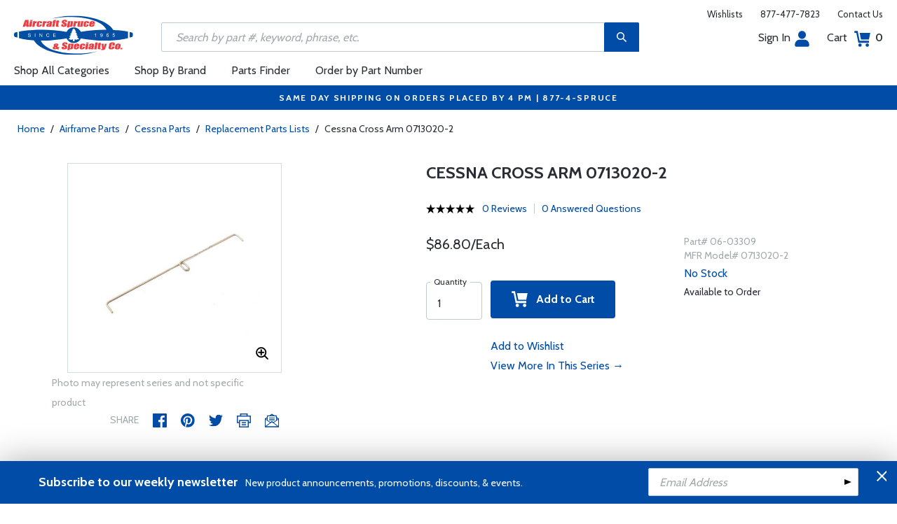

--- FILE ---
content_type: text/html
request_url: https://www.aircraftspruce.com/catalog/appages/cessnaparts_06-03309.php
body_size: 31880
content:
<!DOCTYPE html>
<html>
<head>
<meta http-equiv="Content-Type" content="text/html; charset=iso-8859-1" />
<meta http-equiv="X-UA-Compatible" content="IE=edge">
<meta name="viewport" content="width=device-width, initial-scale=1.0, maximum-scale=1.0, user-scalable=no" />
<meta name="format-detection" content="telephone=no" />
<title>Cessna Cross Arm 0713020-2 | Aircraft Spruce &reg;</title>
<meta name="description" content="Cessna Cross Arm 0713020-2 We stock a large inventory of Cessna replacement parts. Some of the most commonly required parts are listed on this page. If you require Cessna parts not listed here, please provide us with the Cessna part numbers" />
<meta name="keywords" content="Cessna,Replacement,Parts, 06-03309" />
<meta name="author" content="www.aircraftspruce.com" />
<meta name="language" content="en-us" />
<meta property="fb:admins" content="1580692780" />
<meta property="og:title" content="Cessna Cross Arm 0713020-2 | Aircraft Spruce &reg;" />
<meta property="og:description" content="Cessna Cross Arm 0713020-2 We stock a large inventory of Cessna replacement parts. Some of the most commonly required parts are listed on this page. If you require Cessna parts not listed here, please provide us with the Cessna part numbers"  />
<meta property="og:image" content="https://www.aircraftspruce.com/catalog/graphics/6/06-03309a.jpg" />
<meta property="og:url" content="https://www.aircraftspruce.com/catalog/appages/cessnaparts_06-03309.php" />
<meta property="og:type" content="product" />
<meta property="og:site_name" content="Aircraft Spruce &reg;" />
<link rel="icon" href="/responsive/images/favicon.ico" type="image/x-icon" />
<link rel="apple-touch-icon" href="/responsive/images/apple-touch-icon.png" />
<link rel="canonical" href="https://www.aircraftspruce.com/catalog/appages/cessnaparts_06-03309.php">
<link rel='alternate' hreflang='en-us' href='https://www.aircraftspruce.com/catalog/appages/cessnaparts_06-03309.php' />
<link rel='alternate' hreflang='en-ca' href='https://www.aircraftspruce.ca/catalog/appages/cessnaparts_06-03309.php' />
<link rel='alternate' hreflang='en-au' href='https://www.aircraftspruce.com.au/catalog/appages/cessnaparts_06-03309.php' />
<link rel='alternate' hreflang='x-default' href='https://www.aircraftspruce.com/catalog/appages/cessnaparts_06-03309.php' />
<script nonce='20afaf21b5f2bce1e8add5244f6e5e12'>
(function(w,d,s,l,i){w[l]=w[l]||[];w[l].push({'gtm.start':
new Date().getTime(),event:'gtm.js'});var f=d.getElementsByTagName(s)[0],
j=d.createElement(s),dl=l!='dataLayer'?'&l='+l:'';j.async=true;j.nonce='20afaf21b5f2bce1e8add5244f6e5e12';j.src=
'https://www.googletagmanager.com/gtm.js?id='+i+dl;f.parentNode.insertBefore(j,f);
})(window,document,'script','dataLayer','GTM-KDJ6CQG');</script>
<script nonce='20afaf21b5f2bce1e8add5244f6e5e12' type='text/plain' data-purposes='targeted_advertising' data-ketch-id='bing-tracking-event'>
(function(w,d,t,r,u){var f,n,i;w[u]=w[u]||[],f=function(){var o={ti:"5711809"};o.q=w[u],w[u]=new UET(o),w[u].push("pageLoad")},n=d.createElement(t),n.nonce='20afaf21b5f2bce1e8add5244f6e5e12',n.src=r,n.async=1,n.onload=n.onreadystatechange=function(){var s=this.readyState;s&&s!=="loaded"&&s!=="complete"||(f(),n.onload=n.onreadystatechange=null)},i=d.getElementsByTagName(t)[0],i.parentNode.insertBefore(n,i)})(window,document,"script","//bat.bing.com/bat.js","uetq");</script>
<script nonce='20afaf21b5f2bce1e8add5244f6e5e12' src='https://www.google.com/recaptcha/api.js'></script>
<!-- Include CSS files--> 
<link id='loadcdn' rel="stylesheet" type="text/css" href="https://cdn.aircraftspruce.com/responsive/css/mCustomScrollbar.min.css" />
<link rel="stylesheet" type="text/css" href="https://cdn.aircraftspruce.com/responsive/css/slick.min.css?ver=1.3" />
<link rel="stylesheet" type="text/css" href="https://cdn.aircraftspruce.com/responsive/css/style.min.css?ver=3.1" />
<link rel="stylesheet" type="text/css" href="https://cdn.aircraftspruce.com/responsive/css/media.min.css?ver=2.3" />
<link rel="stylesheet" type="text/css" href="https://cdn.aircraftspruce.com/responsive/css/jquery.fancybox.css" />
<link rel="stylesheet" type="text/css" href="https://cdn.aircraftspruce.com/responsive/css/responsive-tabs.css" />
<link rel="stylesheet" type="text/css" href="https://cdn.aircraftspruce.com/responsive/css/print.css?ver=1.4" />
<link rel="stylesheet" href="https://cdnjs.cloudflare.com/ajax/libs/font-awesome/4.7.0/css/font-awesome.min.css" />
<script nonce='20afaf21b5f2bce1e8add5244f6e5e12' src='/responsive/js/jquery-3.5.1.min.js' integrity='sha256-9/aliU8dGd2tb6OSsuzixeV4y/faTqgFtohetphbbj0='></script>
<script nonce='20afaf21b5f2bce1e8add5244f6e5e12' src='/responsive/js/slick.min.js' integrity='sha256-sVWri+CgqccjtyB+oJt8o85WMxE70GIZ3tZ37cFuO7c='></script>
<script nonce='20afaf21b5f2bce1e8add5244f6e5e12' src='/responsive/js/mCustomScrollbar.concat.min.js' integrity='sha256-WrXxn5vUpN3PFCNfwWhO7+fPv7wz8KH85mGxPeQwkr4='></script>
<script nonce='20afaf21b5f2bce1e8add5244f6e5e12' src='/responsive/js/custom-6.14.min.js' integrity='sha256-4b4JU868g1sABlW3W7QrMnZGP7+za1nGXhw5srcuf9E='></script>
<script nonce='20afaf21b5f2bce1e8add5244f6e5e12' src='/responsive/js/home.min.js' integrity='sha256-OmiUOdPLGpErYTQkLqAhQzSD/Z58UZct8N8KVsIyu7g='></script>
<script nonce='20afaf21b5f2bce1e8add5244f6e5e12' src='/responsive/js/jquery.fancybox.min.js?ver=1.0' integrity='sha256-cQR29/bNeMreRLyzY8aMsCkaRaRnwt4zr1PUiYY6bcw='></script>
<script nonce='20afaf21b5f2bce1e8add5244f6e5e12' src='/responsive/js/responsive-tabs.min.js' integrity='sha256-ZDemFw/nyp3rQPQojRUxWKnBzZ+MYHJq7Epfp+zrTlU='></script>
<script nonce='20afaf21b5f2bce1e8add5244f6e5e12' src='/responsive/js/jquery.sticky-kit-1.1.min.js' integrity='sha256-H4yQRHA1GQxwWIKC6T/2DsmXOl2h5cEvTbSe776lZ1I='></script>
<script nonce='20afaf21b5f2bce1e8add5244f6e5e12' src='/js/jsencrypt.min.js' integrity='sha256-Ybyz3tSz5VWtPo/pHZK00bM82UEPFWAZZoFIiLm0AbQ='></script>
<script nonce='20afaf21b5f2bce1e8add5244f6e5e12' src='/responsive/js/plugins-2.71.min.js' integrity='sha256-m2NxCSio3ymvtJkt8evqsO1CgCY3r4IB+zEPe045p5g='></script>
<script nonce='20afaf21b5f2bce1e8add5244f6e5e12'>
 (function(){ window.semaphore=window.semaphore||[], window.ketch=function(){ window.semaphore.push(arguments) }; })(); </script>
<script nonce='20afaf21b5f2bce1e8add5244f6e5e12' src='https://global.ketchcdn.com/web/v3/config/aircraft_spruce/website_smart_tag/boot.js'></script>
<style>
/* Custom style override */
#lanyard_root * {font-family:'Cabin', sans-serif !important;}
.menu .smallSubmenu .submenu{min-height:1000px;min-width:1000px}
.dropdown-domain a.domain_choice:hover{color:#fff;background-color:#004ca6;}
.dropdown-domain a{color:black;padding:5px 16px;text-decoration:none;display:block;border:none;}
.domain_choice a{font-size:13px}
.dropdown-domain { display: none; position: fixed; background-color: #f9f9f9; min-width: 160px; box-shadow: 0px 8px 16px 0px rgba(0,0,0,0.2); z-index: 1000; }  
.clickdrop::after { top: 50%; right: -15px; border: solid transparent; content: " "; height: 0; width: 0; position: absolute; pointer-events: none; border-color: rgba(210, 9, 98, 0); border-top-color: #02699e; border-width: 5px; margin-top: -2px; z-index: 100; }
@media screen and (-ms-high-contrast: active), screen and (-ms-high-contrast: none) and  (min-width: 1024px) {  
.fancybox-image{width:auto;}
.hp-grid2x2 .box{flex:none;width:calc(98% - 50%);}
.topbar ul.headAccount li.myAccount a{width:140px;}
.topbar ul.headAccount li{width:auto;}
.headSearch{overflow:none;width:100%;}
.slick-list{height:300px;}
li:nth-child(1).parent > ul, li:nth-child(1).parent > ul ul{height:100px;}
.promoDesc img,.promoDesc .promoImg{position:relative;}
}
@media screen and ((-ms-high-contrast: none), (-ms-high-contrast: active)) and (min-width: 750px){
.hp-grid2x2 .box {flex-basis:none;width:100%}
.promoDesc img,.promoDesc .promoImg{position:relative;}
}
@media screen and (-ms-high-contrast: active), screen and (-ms-high-contrast: none) and  (min-width: 500px) {  
.hp-grid2x2 .box {display: flex;flex-basis: calc(45% - 20px);}
.ie-promoSlider{height:308px}
.promoDesc img,.promoDesc .promoImg{position:relative;}
.slick-slider,.slick-list{height:308px;}
.ie-promoSliderinner .slick-list{height:380px}
.hp-promoSlider{height:400px;}
}
@media screen and (max-width:1000px) {
.miniHead{min-height:60px;}
}
@media screen and ((-ms-high-contrast: none), (-ms-high-contrast: active)) and (min-width: 500px){
.headSearch, .headerFix .headSearch{width:30%}
.topbar ul.headAccount li{width:100px;}
.hp-grid2x2 .box {flex-basis:none;width:100%}
.slick-slider,.slick-list{height:320px;}
}
@media screen and (min-width:979px) {
.menu .submenu { display: none; opacity: 1; !important; }
.menu .submenu, .catlistitemhref, .section, .menu > ul > li.parent:hover > .submenu, .menu .submenu > li.parent:hover > .submenu, .menu .submenu > li.parent .submenu > li.parent:hover > .submenu { opacity: 1; pointer-events:auto; !important; }
}
</style>
<script nonce='20afaf21b5f2bce1e8add5244f6e5e12' type='application/ld+json'>
{
"@context" : "https://schema.org",
"@type" : "WebSite",
"name" : "Aircraft Spruce &reg;",
"url" : "https://www.aircraftspruce.com/"
}
</script>
</head>
<body>
<!-- Google Tag Manager (noscript) -->
<noscript><iframe src="https://www.googletagmanager.com/ns.html?id=GTM-KDJ6CQG"
height="0" width="0" style="display:none;visibility:hidden"></iframe></noscript>
<!-- End Google Tag Manager (noscript) -->
<!--[if IE]><script nonce='20afaf21b5f2bce1e8add5244f6e5e12' src='https://cdnjs.cloudflare.com/ajax/libs/html5shiv/3.7.3/html5shiv.min.js'></script>
<![endif]-->
<div class="page-wrapper">
<script nonce='20afaf21b5f2bce1e8add5244f6e5e12' type='text/javascript' async='true' src='//128595612-prod.rfksrv.com/rfk/js/11270-128595612/init.js'></script>
<!-- Header Cart Modal section starts from here -->
<!-- Quick Shop Modal starts from here -->
<div id="quickShopModal" class="modal quickShop-modal">
<div class="modal-content">
<div class="modalTitle">Quick Shop</div>
<span class="close">&times;</span>
<div class="mCustomScrollbar">
<div class="prQuickShop" id='quickshop_contents'>
<div class="quickShopSlider" tpl-loop='images'>
<div class="item qsitem"><img src="" alt="Product Image" tpl-attr='src=img'></div>
</div>
<div class="prTitle"><a href="#" tpl-attr='href=url' tpl-html='title'></a></div>
<div class="prRating" tpl-html='rating'></div>
<div tpl-loop='dropdowns' tpl-hide='hasdropdown'>
<div class="customSelectbox" id='qsdd_' tpl-attr='id=element'>
<select tpl-loop='values'>
<option attr='' value='' tpl-attr='attr=attr,value=value' tpl-html='title'></option>
</select>
</div>
</div>
<div tpl-loop='attributes' tpl-hide='hasattributes'>
<div class="attributeBox">
<div class="attTitle" tpl-html='title'></div>
<div tpl-loop='values'><span class="attLabel qs-attr" attr='' value='' tpl-attr='attr=attr,value=value' tpl-html='title' tpl-class='checked'></span></div>
</div>
</div>
<div id='qs-part-detail'>
<div class="prPrice discount" tpl-html='pricetxt'></div>
<div style="font-size: 16px;" tpl-html='coretxt'></div>
<div class="prModel" tpl-html='pntxt'></div>
<div class='prQty'>
<form id='quickshop_form' stock-status='#qsStockStatus' stock-transit='#qsDelivery' stock-pn='#qs-pn;value' stock-qty='#qs-qty;value'>
<input type='hidden' id='qs-pn' name='p' value='' tpl-attr='value=pn'>
<fieldset tpl-hide='buymetal'>
<legend>Length</legend>
<input type='number' id='qs-length' min='1' max='1' step='any' tpl-attr='max=buymetal,type=type' addlength='1'>
</fieldset>
<fieldset>
<legend>Quantity</legend>
<input type="text" id='qs-qty' name="q" min="1" value="1" step="any">
</fieldset>
</form>
</div>
<div class="prStockStatus" id='qsStockStatus'></div>
<div class="prDelivery" id='qsDelivery'></div>
</div>
</div>
</div>
<button class="btn-secondory" id='quickshop_addtocart' qs-form='#quickshop_form' qs-cart='#yourCartModal'><img src="https://cdn.aircraftspruce.com/responsive/images/addcart-icon.svg" alt="Add to Cart Icon" width="23" height="23"> &nbsp; Add to cart</button>
</div>
</div>
<div id="yourCartModal" class="modal CartModal">
<div class="modal-content">
<div class="modalTitle">Your Cart</div>
<span class="close">&times;</span>
<div class="mCustomScrollbar">
<div id='quickcart_contents'>
<div id='quickcart_errors'></div>
<div class="cartItem" tpl-loop='items'>
<ul class="cmn-list">
<li class='qcLineItem'><div class="prCartImg">
<a href="#" class="cartImg" tpl-attr='href=url'><img src="" alt="Product Image" tpl-attr='src=img'></a></div>
<div class="prCartDesc" tpl-class='test'>
<div class="prTitle"><a href="#" tpl-attr='href=url' tpl-html='desc'></a> </div>
<div class="prModel" tpl-html='pntext'></div>
<div class="prQty"><form>
<fieldset>
<legend>Quantity</legend>
<input type="number" name="q" min="1" value="" step="any" class='quickQty' pn='' tpl-attr='value=qty,pn=pn,type=type'>
</fieldset>
</form>
<a class='quickDelete close2' pn='' tpl-attr='pn=pn' style="cursor:pointer; font-size: 12px;margin-top: -2px;">Delete</a>
</div>
<div class="prPrice"> <strong tpl-html='pricetext'></strong> </div>
</div>
</li> 
</ul>
</div>
</div>
</div>
<div class="cartTotal">
<div class="f-left"><strong>Total (USD)</strong></div>
<div class="f-right"><strong id='quickcart_total'></strong></div>
</div>
<button id='quickcartcheckout' class="btn-secondory" xnclick="window.location='/neworderform.php';"><img src="https://cdn.aircraftspruce.com/responsive/images/checkoutlock.svg" alt="Checkout Icon" width="16" height="22"> &nbsp; CHECKOUT</button>
</div>
</div>
<!-- Add Options Modal of Promobox starts from here -->
<div id="AddOptionsModal" class="modal addOptionmodal" opt-content='#opt-content' opt-next='#opt-next' opt-class='.optioncheckbox' opt-qc='#yourCartModal'>
<div class="modal-content">
<div class="modalTitle">Add Options</div>
<span class="close">&times;</span>
<div class="mCustomScrollbar">
<div class="prAddOptions" id='opt-content'>
<p>Please check the boxes for the options that you would like to add. Leave all boxes unchecked for unit only.</p>
<div tpl-loop='options'>
<div class="custom-checkbox">
<input id="" type="checkbox" tpl-attr='id=id,pn=pn' pn='' class='optioncheckbox'>
<label for="" tpl-attr='for=id'>
<span class="optionLabel"><strong tpl-html='desc'></strong> <span class="f-right" tpl-html='pricetxt'></span></span>
<span class="partSKU" tpl-html='pntxt'></span>
</label>
</div>
</div>
</div>
</div>
<button class="btn-secondory" id='opt-next'>Next</button>
</div>
</div>
<!-- Header section starts from here -->
<div id="header-standard">
<header>
<div class="miniHead" >
<div class="nav-brand">
<a href="/" class="logo" id='navbrandlogo'><img src="https://cdn.aircraftspruce.com/responsive/images/nav-logo.svg" alt="Logo" /></a>
<button class="trigger" id="btnmMainMenu"> <i></i> <i></i> <i></i> </button>
</div>
<div class="print-info">
1-877-4-SPRUCE | info@aircraftspruce.com<br>
<b>Aircraft Spruce & Specialty Co.</b><br></div>
<div class="topbar" >
<ul class="headConnect">
<li><div class='switch_site' style='margin-top:-7px;font-size:12px;'></div></li><li><a href="/wishlist.php">Wishlists</a></li>
<li><a href="tel:1-877-477-7823">877-477-7823</a></li>
<li><a href="/contactus.php">Contact Us</a></li>
</ul>
</div>
<div class="topbar belowbar">
<ul class="headAccount">
<li class="myAccount"><a href="/account.html">Sign In<img src="https://cdn.aircraftspruce.com/responsive/images/nav-account.svg?ver=1" class="imgRight" height="23" alt="Account Icon" /></a></li>
<li><a href="/neworderform.php">Cart <img src="https://cdn.aircraftspruce.com/responsive/images/nav-cart.svg?ver=1" class="imgRight" height="23" alt="Cart Icon" /> <span class="cartValue">0</span></a></li>
</ul>
</div>
<div class="headSearch headSearchShow" >
<a class="search-btn mob-view">&nbsp;</a>
<form action="/search/search.php" method="post"  id='search_form' style="display:block;" >
<input type="text" placeholder="Search by part #, keyword, phrase, etc." id='search_text' data-rfkid='rfkid_6' name='s' value=''>
<a class="search-btn web-view" id='search-btn'>&nbsp;</a>
</form>
</div>
<div id='menu-main' class="menu">
<ul id="ulMainMenu" class="main-menu menu-hidden">
<li class="parent">
<a href="#">Shop All Categories</a>
<ul class="submenu menu-hidden">
<li class="back"><a href="#"><span>Back</span>All Categories</a></li>
<li class='parent section' sec='ap' tpl='#sec-tpl-ap'><a style='cursor:pointer;'>Airframe Parts</a>
<ul class='submenu menu-hidden nohover'>
<li class='back'><a href='#'><span>Back</span>Airframe Parts</a></li>
<li class='tplsec' id='sec-tpl-ap'>
<ul style='background:white;margin-left:20px;' tpl-class='colcls' tpl-loop='cats'>
<li><a href='#' class='catlistitemhref' tpl-attr='href=url' tpl-html='title'></a></li>
</ul>
<div class='promoImg'>
<a href='/categories/aircraft_parts/ap/menus/ap/index.html'>
<img style='background-image:url("https://cdn.aircraftspruce.com/responsive/images/ap_loos.jpg")' class='divImg' width='240' height='470' src='/responsive/images/0.gif'>
<span class='caption'><span class='promoTitle'>Loos & Co Inc.</span><span>Shop Now</span></span>  
</a>
</div>
</li>
</ul>
</li>
<li class='parent section' sec='av' tpl='#sec-tpl-av'><a style='cursor:pointer;'>Avionics</a>
<ul class='submenu menu-hidden nohover'>
<li class='back'><a href='#'><span>Back</span>Avionics</a></li>
<li class='tplsec' id='sec-tpl-av'>
<ul style='background:white;margin-left:20px;' tpl-class='colcls' tpl-loop='cats'>
<li><a href='#' class='catlistitemhref' tpl-attr='href=url' tpl-html='title'></a></li>
</ul>
<div class='promoImg'>
<a href='/catalog/avpages/garmin-g5-cert.php'>
<img style='background-image:url("https://cdn.aircraftspruce.com/responsive/images/av_garmin_g5.jpg")' class='divImg' width='240' height='470' src='/responsive/images/0.gif'>
<span class='caption'><span class='promoTitle'>Garmin G5 EFIS STCd</span><span>Shop Now</span></span>  
</a>
</div>
</li>
</ul>
</li>
<li class='parent section' sec='bv' tpl='#sec-tpl-bv'><a style='cursor:pointer;'>Books & Videos</a>
<ul class='submenu menu-hidden nohover'>
<li class='back'><a href='#'><span>Back</span>Books & Videos</a></li>
<li class='tplsec' id='sec-tpl-bv'>
<ul style='background:white;margin-left:20px;' tpl-class='colcls' tpl-loop='cats'>
<li><a href='#' class='catlistitemhref' tpl-attr='href=url' tpl-html='title'></a></li>
</ul>
<div class='promoImg'>
<a href='/categories/flight_training/bv/menus/bv/books_asa.html'>
<img style='background-image:url("https://cdn.aircraftspruce.com/responsive/images/bv_asa_training.jpg")' class='divImg' width='240' height='470' src='/responsive/images/0.gif'>
<span class='caption'><span class='promoTitle'>ASA Flight Training</span><span>Shop Now</span></span>  
</a>
</div>
</li>
</ul>
</li>
<li class='parent section' sec='cm' tpl='#sec-tpl-cm'><a style='cursor:pointer;'>Composite Materials</a>
<ul class='submenu menu-hidden nohover'>
<li class='back'><a href='#'><span>Back</span>Composite Materials</a></li>
<li class='tplsec' id='sec-tpl-cm'>
<ul style='background:white;margin-left:20px;' tpl-class='colcls' tpl-loop='cats'>
<li><a href='#' class='catlistitemhref' tpl-attr='href=url' tpl-html='title'></a></li>
</ul>
<div class='promoImg'>
<a href='/menus/cs/3m.html'>
<img style='background-image:url("https://cdn.aircraftspruce.com/responsive/images/cm_metal.jpg")' class='divImg' width='240' height='470' src='/responsive/images/0.gif'>
<span class='caption'><span class='promoTitle'>3M Aviation Products</span><span>Shop Now</span></span>  
</a>
</div>
</li>
</ul>
</li>
<li class='parent section' sec='cs' tpl='#sec-tpl-cs'><a style='cursor:pointer;'>Covering Supplies</a>
<ul class='submenu menu-hidden nohover'>
<li class='back'><a href='#'><span>Back</span>Covering Supplies</a></li>
<li class='tplsec' id='sec-tpl-cs'>
<ul style='background:white;margin-left:20px;' tpl-class='colcls' tpl-loop='cats'>
<li><a href='#' class='catlistitemhref' tpl-attr='href=url' tpl-html='title'></a></li>
</ul>
<div class='promoImg'>
<a href='/categories/building_materials/bm/menus/cs/pti.html'>
<img style='background-image:url("https://cdn.aircraftspruce.com/responsive/images/cs_pti.jpg")' class='divImg' width='240' height='470' src='/responsive/images/0.gif'>
<span class='caption'><span class='promoTitle'>PTI Paint</span><span>Shop Now</span></span>  
</a>
</div>
</li>
</ul>
</li>
<li class='parent section' sec='el' tpl='#sec-tpl-el'><a style='cursor:pointer;'>Electrical</a>
<ul class='submenu menu-hidden nohover'>
<li class='back'><a href='#'><span>Back</span>Electrical</a></li>
<li class='tplsec' id='sec-tpl-el'>
<ul style='background:white;margin-left:20px;' tpl-class='colcls' tpl-loop='cats'>
<li><a href='#' class='catlistitemhref' tpl-attr='href=url' tpl-html='title'></a></li>
</ul>
<div class='promoImg'>
<a href='/catalog/elpages/whelen-orion360.php'>
<img style='background-image:url("https://cdn.aircraftspruce.com/responsive/images/el_whelen_lights.jpg")' class='divImg' width='240' height='470' src='/responsive/images/0.gif'>
<span class='caption'><span class='promoTitle'>Whelen Orion 360 LED Beacon</span><span>Shop Now</span></span>  
</a>
</div>
</li>
</ul>
</li>
<li class='parent section' sec='ep' tpl='#sec-tpl-ep'><a style='cursor:pointer;'>Engine Parts</a>
<ul class='submenu menu-hidden nohover'>
<li class='back'><a href='#'><span>Back</span>Engine Parts</a></li>
<li class='tplsec' id='sec-tpl-ep'>
<ul style='background:white;margin-left:20px;' tpl-class='colcls' tpl-loop='cats'>
<li><a href='#' class='catlistitemhref' tpl-attr='href=url' tpl-html='title'></a></li>
</ul>
<div class='promoImg'>
<a href='/categories/aircraft_parts/ap/menus/ep/fuelpumps_0weldon.html'>
<img style='background-image:url("https://cdn.aircraftspruce.com/responsive/images/cat_weldonpump.jpg")' class='divImg' width='240' height='470' src='/responsive/images/0.gif'>
<span class='caption'><span class='promoTitle'>Weldon Pump</span><span>Shop Now</span></span>  
</a>
</div>
</li>
</ul>
</li>
<li class='parent section' sec='ha' tpl='#sec-tpl-ha'><a style='cursor:pointer;'>Hardware</a>
<ul class='submenu menu-hidden nohover'>
<li class='back'><a href='#'><span>Back</span>Hardware</a></li>
<li class='tplsec' id='sec-tpl-ha'>
<ul style='background:white;margin-left:20px;' tpl-class='colcls' tpl-loop='cats'>
<li><a href='#' class='catlistitemhref' tpl-attr='href=url' tpl-html='title'></a></li>
</ul>
<div class='promoImg'>
<a href='/menus/ha/index.html'>
<img style='background-image:url("https://cdn.aircraftspruce.com/responsive/images/ha_hardwares.jpg")' class='divImg' width='240' height='470' src='/responsive/images/0.gif'>
<span class='caption'><span class='promoTitle'>Hardware</span><span>Shop Now</span></span>  
</a>
</div>
</li>
</ul>
</li>
<li class='parent section' sec='in' tpl='#sec-tpl-in'><a style='cursor:pointer;'>Instruments</a>
<ul class='submenu menu-hidden nohover'>
<li class='back'><a href='#'><span>Back</span>Instruments</a></li>
<li class='tplsec' id='sec-tpl-in'>
<ul style='background:white;margin-left:20px;' tpl-class='colcls' tpl-loop='cats'>
<li><a href='#' class='catlistitemhref' tpl-attr='href=url' tpl-html='title'></a></li>
</ul>
<div class='promoImg'>
<a href='/catalog/inpages/730_830jpi.php'>
<img style='background-image:url("https://cdn.aircraftspruce.com/responsive/images/in_jpi730.jpg")' class='divImg' width='240' height='470' src='/responsive/images/0.gif'>
<span class='caption'><span class='promoTitle'>JPI EDM 730 Monitor</span><span>Shop Now</span></span>  
</a>
</div>
</li>
</ul>
</li>
<li class='parent section' sec='kits' tpl='#sec-tpl-kits'><a style='cursor:pointer;'>Kits & Plans</a>
<ul class='submenu menu-hidden nohover'>
<li class='back'><a href='#'><span>Back</span>Kits & Plans</a></li>
<li class='tplsec' id='sec-tpl-kits'>
<ul style='background:white;margin-left:20px;' tpl-class='colcls' tpl-loop='cats'>
<li><a href='#' class='catlistitemhref' tpl-attr='href=url' tpl-html='title'></a></li>
</ul>
<div class='promoImg'>
<a href='/categories/building_materials/bm/menus/cs/pti.html'>
<img style='background-image:url("https://cdn.aircraftspruce.com/responsive/images/cs_pti.jpg")' class='divImg' width='240' height='470' src='/responsive/images/0.gif'>
<span class='caption'><span class='promoTitle'>PTI Paint</span><span>Shop Now</span></span>  
</a>
</div>
</li>
</ul>
</li>
<li class='parent section' sec='lg' tpl='#sec-tpl-lg'><a style='cursor:pointer;'>Landing Gear</a>
<ul class='submenu menu-hidden nohover'>
<li class='back'><a href='#'><span>Back</span>Landing Gear</a></li>
<li class='tplsec' id='sec-tpl-lg'>
<ul style='background:white;margin-left:20px;' tpl-class='colcls' tpl-loop='cats'>
<li><a href='#' class='catlistitemhref' tpl-attr='href=url' tpl-html='title'></a></li>
</ul>
<div class='promoImg'>
<a href='/categories/aircraft_parts/ap/menus/lg/brakediscs_aps.html'>
<img style='background-image:url("https://cdn.aircraftspruce.com/responsive/images/cat_aps.jpg")' class='divImg' width='240' height='470' src='/responsive/images/0.gif'>
<span class='caption'><span class='promoTitle'>APS Brake <br>Discs & Linings</span><span>Shop Now</span></span>  
</a>
</div>
</li>
</ul>
</li>
<li class='parent section' sec='me' tpl='#sec-tpl-me'><a style='cursor:pointer;'>Metals and Plastics</a>
<ul class='submenu menu-hidden nohover'>
<li class='back'><a href='#'><span>Back</span>Metals and Plastics</a></li>
<li class='tplsec' id='sec-tpl-me'>
<ul style='background:white;margin-left:20px;' tpl-class='colcls' tpl-loop='cats'>
<li><a href='#' class='catlistitemhref' tpl-attr='href=url' tpl-html='title'></a></li>
</ul>
<div class='promoImg'>
<a href='/menus/me/index.html'>
<img style='background-image:url("https://cdn.aircraftspruce.com/responsive/images/mp_metal.jpg")' class='divImg' width='240' height='470' src='/responsive/images/0.gif'>
<span class='caption'><span class='promoTitle'>Metal & Plastic Products</span><span>Shop Now</span></span>  
</a>
</div>
</li>
</ul>
</li>
<li class='parent section' sec='ps' tpl='#sec-tpl-ps'><a style='cursor:pointer;'>Pilot Supplies</a>
<ul class='submenu menu-hidden nohover'>
<li class='back'><a href='#'><span>Back</span>Pilot Supplies</a></li>
<li class='tplsec' id='sec-tpl-ps'>
<ul style='background:white;margin-left:20px;' tpl-class='colcls' tpl-loop='cats'>
<li><a href='#' class='catlistitemhref' tpl-attr='href=url' tpl-html='title'></a></li>
</ul>
<div class='promoImg'>
<a href='/categories/avionics_instruments/av/menus/av/headsets_bose.html'>
<img style='background-image:url("https://cdn.aircraftspruce.com/responsive/images/ps_bosea20.jpg")' class='divImg' width='240' height='470' src='/responsive/images/0.gif'>
<span class='caption'><span class='promoTitle'>Bose A20 Headset</span><span>Shop Now</span></span>  
</a>
</div>
</li>
</ul>
</li>
<li class='parent section' sec='to' tpl='#sec-tpl-to'><a style='cursor:pointer;'>Tools</a>
<ul class='submenu menu-hidden nohover'>
<li class='back'><a href='#'><span>Back</span>Tools</a></li>
<li class='tplsec' id='sec-tpl-to'>
<ul style='background:white;margin-left:20px;' tpl-class='colcls' tpl-loop='cats'>
<li><a href='#' class='catlistitemhref' tpl-attr='href=url' tpl-html='title'></a></li>
</ul>
<div class='promoImg'>
<a href='/menus/st/manu_vamplier.html'>
<img style='background-image:url("https://cdn.aircraftspruce.com/responsive/images/to_vampire.jpg")' class='divImg' width='240' height='470' src='/responsive/images/0.gif'>
<span class='caption'><span class='promoTitle'>Vampire Tools</span><span>Shop Now</span></span>  
</a>
</div>
</li>
</ul>
</li>
<li class='parent section' sec='wp' tpl='#sec-tpl-wp'><a style='cursor:pointer;'>Wood Products</a>
<ul class='submenu menu-hidden nohover'>
<li class='back'><a href='#'><span>Back</span>Wood Products</a></li>
<li class='tplsec' id='sec-tpl-wp'>
<ul style='background:white;margin-left:20px;' tpl-class='colcls' tpl-loop='cats'>
<li><a href='#' class='catlistitemhref' tpl-attr='href=url' tpl-html='title'></a></li>
</ul>
<div class='promoImg'>
<a href='/categories/building_materials/bm/menus/wp/index.html'>
<img style='background-image:url("https://cdn.aircraftspruce.com/responsive/images/wp_wood.jpg")' class='divImg' width='240' height='470' src='/responsive/images/0.gif'>
<span class='caption'><span class='promoTitle'>Wood Products</span><span>Shop Now</span></span>  
</a>
</div>
</li>
</ul>
</li>
<li class='parent section' sec='st' tpl='#sec-tpl-st'><a style='cursor:pointer;'>Shopping Tools</a>
<ul class='submenu menu-hidden nohover'>
<li class='back'><a href='#'><span>Back</span>Shopping Tools</a></li>
<li class='tplsec' id='sec-tpl-st'>
<ul style='background:white;margin-left:20px;' tpl-class='colcls' tpl-loop='cats'>
<li><a href='#' class='catlistitemhref' tpl-attr='href=url' tpl-html='title'></a></li>
</ul>
<div class='promoImg'>
<a href='/catalog/pspages/giftcards.php'>
<img style='background-image:url("https://cdn.aircraftspruce.com/responsive/images/cat_giftcard.jpg")' class='divImg' width='240' height='470' src='/responsive/images/0.gif'>
<span class='caption'><span class='promoTitle'>Aircraft Spruce Gift Card</span><span>Shop Now</span></span>  
</a>
</div>
</li>
</ul>
</li>
</ul>
</li>
<li><a href="/menus/st/manu.html">Shop By Brand</a></li><li class="parent smallSubmenu">
<a style='cursor:pointer;' id='head_pf'>Parts Finder</a>
<ul class="submenu menu-hidden nohover">
<li class="back"><a style='cursor:pointer;'><span>Back</span>Parts Finder</a></li>
<li>
<div class="navForm partForm">
<form action="/search/parts_finder.php" method="post" id='head_pf_form' style="height: 225px;">
<div class="form-group">
<label for="PartName">I'm looking for</label>
<div class="customSelectbox" id="head_pf_type">
<select>
<option value="">Part Name</option>
</select>
</div>
</div>
<div class="form-group">
<label for="PartMake">for a&nbsp;</label>
<div class="customSelectbox" id="head_pf_make">
<select>
<option value="">Make</option>
</select>
</div>
</div>
<div class="form-group">
<label for="PartModel">&nbsp;</label>
<div class="customSelectbox" id="head_pf_model">
<select>
<option value="">Model</option>
</select>
</div>
</div>
<div class="form-group">
<label for="">&nbsp;</label>
<input type="submit" value="Find Parts" class="btn-primary">
</div>
</form>
</div>
</li>
</ul>
</li>
<li class="parent smallSubmenu">
<a href="/neworderform2.php" >Order by Part Number</a>
<ul class="submenu menu-hidden nohover">
<li class="back"><a href="#"><span>Back</span>Order by Part Number</a></li>
<li>
<div class="navForm orderForm">
<form action="/neworderform.php" method="post" style="height: 290px;" id="orderbypartnumber">
<input type="hidden" name="cmd" value="additems">
 
<div class='form-group'>
<input type='text'  name='p[]' placeholder='Part#' required>
<input type='number' name='q[]' min='1' value='1' step='any'>
</div>
 
<div class='form-group'>
<input type='text'  name='p[]' placeholder='Part#'>
<input type='number' name='q[]' min='1' value='1' step='any'>
</div>
 
<div class='form-group'>
<input type='text'  name='p[]' placeholder='Part#'>
<input type='number' name='q[]' min='1' value='1' step='any'>
</div>
 
<div class='form-group'>
<input type='text'  name='p[]' placeholder='Part#'>
<input type='number' name='q[]' min='1' value='1' step='any'>
</div>
<input type="submit" value="Add to Cart" class="btn-primary">
<span class="addPNs"> To add more PNs, please <a href="/neworderform2.php" style="text-decoration:underline;" id="addPNs">click here</a></span><br>
</form>
</div>
</li>
</ul>
</li>
<div class="mLogin mob-view">
<li class="myAccount"><a href="/contactus.php">  <img src="https://cdn.aircraftspruce.com/responsive/images/as_contactus.svg?ver=1" class="imgRight" height="23" alt="Account Icon" />Contact Us</a></li>
<li class="myAccount"><a href="tel:877-477-7823" id="_call-btn"><img src="https://cdn.aircraftspruce.com/responsive/images/as_callus.svg?ver=1" class="imgRight" height="23" alt="Account Icon" />Call Us</a></li>
<li class="myAccount  "><a href="/account.html"><img src="https://cdn.aircraftspruce.com/responsive/images/as_myaccount.svg?ver=1" class="imgRight" height="23" alt="Account Icon" /> Sign In</a></li>
</div>
</ul>
</div>
</div>
<style>
.addPNs{font-size:14px;float:left;width:100%;color:#A2AAAC;padding:5px 0px;}
</style>
<div class="topNotificarion"> SAME DAY SHIPPING ON ORDERS PLACED BY 4 PM | 877-4-SPRUCE </div>
</header>
</div>
<style>
.buttons .next{transform: rotate(-45deg);-webkit-transform: rotate(-45deg);float:right;cursor:pointer;border: solid #fff;border-width: 0 4px 4px 0;display: inline-block;padding: 9px;margin:10px;}
.buttons .previous{transform: rotate(135deg);-webkit-transform: rotate(135deg);float:left;cursor:pointer;border: solid #fff;border-width: 0 4px 4px 0;display: inline-block;padding: 9px;margin:10px;}
.buttons{width:95%;position:relative;}
.prThumbSlider .slick-arrow{top:50%;}
.bx-loading{display:none;}
.bx-viewport{width:660px;}
.bx-wrapper{width:610px}
.sliderwrapper{margin:auto;max-width:610px;}
#bx-pager li{display:inline;float:left;margin-right:0px;}
#bx-pager {overflow:hidden;}
.Quedisclaim{font-size:14px;margin-top: 15px;}
.review_button{bottom:0px !important;right:0px !important; display:block;position: relative !important;}
.qa-btn2{display:block; cursor:pointer; width:100px; position:relative; top:0;bottom:0;right:0;text-align:center;z-index:100;background-color:#004ca6;border-top-right-radius:2px;border-top-left-radius:2px;text-decoration:none;color:#fff;height:28px;}
.cverified{font-size:14px;font-weight:bold}
.cverified img{margin:5px 5px 0px 10px}
.cverified h5{width:100%;padding:auto;}
.cverified p{font-size:14px;}
@media screen and (max-width:979px) {
.prSliderMain .item img{max-height:auto}
#prop65 {max-width:80px !important;}
#prop65table {width:100px}
}
@media screen and (min-width:900px) {
.prSliderMain .item img{max-height:auto}
}
@media screen and (max-width:767px) {
.fancybox-slide{padding:0px;}
#prOverview table{ width:100%;height:auto;}
#prOverview table img{ max-width:100%;height:auto}
#bx-pager{margin:0;}
}
@media (max-width:979px) and (min-width:767px) {
.divJumpTO{display:none;}
.prSliderMain .item img{max-height:auto}
}
</style>

<script nonce='20afaf21b5f2bce1e8add5244f6e5e12' type='application/ld+json'>{"@context":"http:\/\/schema.org","@type":"BreadcrumbList","itemListElement":[{"@type":"ListItem","position":0,"item":{"@id":"https:\/\/www.aircraftspruce.com\/","name":"Aircraft Spruce"}},{"@type":"ListItem","position":1,"item":{"@id":"https:\/\/www.aircraftspruce.com\/menus\/ap\/index.html","name":"Airframe Parts"}},{"@type":"ListItem","position":2,"item":{"@id":"https:\/\/www.aircraftspruce.com\/menus\/ap\/cessna.html","name":"Cessna Parts"}},{"@type":"ListItem","position":3,"item":{"@id":"https:\/\/www.aircraftspruce.com\/menus\/ap\/cessna_0common.html","name":"Replacement Parts Lists"}}]}</script>
<script nonce='20afaf21b5f2bce1e8add5244f6e5e12' type='application/ld+json'>{"@context":"http:\/\/schema.org","@type":"Product","name":"Cessna Cross Arm 0713020-2","image":["https:\/\/www.aircraftspruce.com\/catalog\/graphics\/6\/06-03309a.jpg"],"description":" Some of the most commonly required parts are listed on this page. If you require Cessna parts not listed here, please provide us with the Cessna part numbers and we will provide you with a prompt quotation. All of the parts listed here are authentic Cessna factory parts and all carry our low price guarantee. Please verify that the parts are correct for your Cessna model\/year by referring to the applicable Cessna parts manual prior to ordering. ","mpn":"0713020-2","sku":"06-03309","offers":{"@type":"Offer","price":"86.8","priceCurrency":"USD","availability":"http:\/\/schema.org\/OutOfStock","seller":{"@type":"Organization","name":"Aircraft Spruce"}}}</script>
<script nonce='20afaf21b5f2bce1e8add5244f6e5e12'>

if (window.dataLayer) dataLayer.push({
'event' : 'productDetailImpression',
'price' : '86.8',
'ecommerce': {
'detail': {
'products': [{
'name': 'Cessna Cross Arm 0713020-2',         // Name or ID is required.
'id': '06-03309',
'price': '86.8',
'brand': '',
'category': 'ap'
}]
}
}
});
</script>
<script nonce='20afaf21b5f2bce1e8add5244f6e5e12'>
var products = {"06-03309":["06-03309","Cessna Cross Arm 0713020-2",86.8,"0","N","N","AP","0","0713020-2",null,"0",null,"0","0","","",null,"0.07","0","","135.75",null,null,null,null,null,null,"Each","0","0","Part# 06-03309<br>MFR Model# 0713020-2","","$86.80\/Each","",null,null,null]};
var stock = {"06-03309":{"special":"0","cofc":"Y","8130":"Y","cancellable":null}};
var cores = {};
var eligible = {};
var flatrate = {};
var evaldays = {};
var noncancel = {};
window.destkey = ["000","92878","CA","fb6cbcf31d7111ad51728ba3ba13aae5"];
var freecode = {};
var freetext = {
'G': 'Ground',
'1': 'Next Day',
'2': '2-Day',
'3': '3-Day'
};

var pn='06-03309';
$.recaptcha = {
faq: null,
review: null,
token: '',
id: null,
callback: function(token) {
$.recaptcha.token = token;
$($.recaptcha.id).show();
},
expired:function() {
$.recaptcha.token = '';
$($.recaptcha.id).hide();
}
};
$(function(){
$('#prViewCatalog a,li#catpdf2 a').addClass('catpdf');
$('#prDocuments a').each(function(){
var href = $(this).attr('href');
var matchit = /^https?:\/\//i;
if(!matchit.test(href)){
$(this).addClass('pdfmanual');
$('#prViewCatalog a').attr('rel','pdfpages');
}else{
$(this).attr('target','_blank');
$(this).attr('title','This link will take you to our vendors website');
$(this).removeClass('pdfcatpage');
}
});
if(/Android|webOS|iPhone|iPad|iPod|BlackBerry|IEMobile|Opera Mini/i.test(navigator.userAgent)){
$('a').removeClass('catpdf pdfmanual');
$('a').removeAttr('rel');
$('.catpdf').unbind('click.fb')
}
var detectsite = location.hostname;
$('#faq_btn').fancybox({
'beforeLoad': function() {
if (grecaptcha) {
$.recaptcha.id = '#submit_faq';
$('#submit_faq').hide();
if ($.recaptcha.faq == null)
$.recaptcha.faq = grecaptcha.render('faq-captcha',{
sitekey:"6LecU-4dAAAAACuA1nldiBPi4zQRPyXCfGDET1Fx" ,
'expired-callback':$.recaptcha.expired ,
callback:$.recaptcha.callback});
} else
$('#submit_faq').show();
}
});
$('#review_btn').fancybox({
'beforeLoad': function() {
if (grecaptcha) {
$.recaptcha.id = '#submit_review';
$('#submit_review').hide();
if ($.recaptcha.review == null)
$.recaptcha.review = grecaptcha.render('review-captcha',{
sitekey:"6LecU-4dAAAAACuA1nldiBPi4zQRPyXCfGDET1Fx" ,
'expired-callback':$.recaptcha.expired ,
callback:$.recaptcha.callback});
} else
$('#submit_review').show();
}
});
$('.pdfmanual').fancybox({
iframe : {css:{'width':'1000px'},preload: false}
});
$('.catpdf').fancybox({
'afterShow': function() {
$('.buttons').css('display','block');
var path = $('.catpdf').attr('href');
var apath = path.split('/');
var filename= apath.pop();

$('.fancybox-iframe').data('catpre',apath.join('/') + '/' + filename.substring(0,5));
$('.fancybox-iframe').data('last',1044);
$('.fancybox-iframe').data('pad',true);
$('.fancybox-iframe').data('pg',parseInt(filename.substring(5,filename.length-4)));
$('.buttons .next').on('click',function(){	
var d = $('.fancybox-iframe').data();
if (d.pg < d.last)  {
d.pg += 1;
var f = d.catpre;
if (d.pad && d.pg < 1000)
f += ("000" + d.pg).slice(-3);
else
f += d.pg;
f += '.pdf';
$('.fancybox-iframe').attr('src',f);
}
});
$('.buttons .previous').on('click',function(){
var d = $('.fancybox-iframe').data();
if (d.pg > 1)  {
d.pg -= 1;
var f = d.catpre;
if (d.pad && d.pg < 1000)
f += ("000" + d.pg).slice(-3);
else
f += d.pg;
f += '.pdf';
$('.fancybox-iframe').attr('src',f);
}
});
},	
iframe : {css:{'width':'1000px'},preload: false}
});
});
</script>
<!-- Middle/Body content goes here -->
<div id="mid-wrapper" class="clearfix">
<!-- Breadcrumb: Section Start here -->
<section class="breadcrumb"><a href='/'>Home</a> / <a href='/menus/ap/index.html'>Airframe Parts</a> / <a href='/menus/ap/cessna.html'>Cessna Parts</a> / <a href='/menus/ap/cessna_0common.html'>Replacement Parts Lists</a>&nbsp;/<span>Cessna Cross Arm 0713020-2</span>
</section>
<div id="modify"></div>
<!-- single Product Detail: Section Start here -->
<style>
.black-class strike{color:red;float:left;width:100%;}
.prModalValue .prPrice{margin-right:50px;}
.prModalValue {overflow: visible;}
.bx-wrapper .bx-loading{position:relative;}
#dealer_stock table{width:100%}
.prDetailLeft{width:398px}
.prDetailRight{width:65%}
.prSliderNav{width:98px}
.prShortDesc .modelstatus{width:250px;}
.prModalValue .prShortDesc{width:58%;}
.prShortDesc #dealer_stock{width:230px;float:right;}
.prDetailLeft .item img{max-width:70%}
.prSliderMain .item img{max-width:95%;}
.prSliderNav.slick-vertical .item{height:75px;}
.prSliderNav.slick-vertical .item img{margin-top:-30px;}
.slick-list.draggable div.slick-track{height:300px;}
.prModalValue .prPrice .discount{color:#000;font-weight:100;}
.prModalValue .prPrice .discount strike {color:red;float:left;width:100%}
.prAction .wishlistLink{margin-bottom:0}
.coreprice{font-size: 16px;}
.prDetailLeft .socialLink {margin: 0px 0px 15px 0px;}
.prAction .moreproducts {display: block;float: left;margin-left: 0px;color: #004ca6;clear: both;margin-left: 92px;}
@media only screen and (max-width:1415px){
.topwrapper{margin-left:30px;}
.prDetailRight{width:60%}
.prShortDesc #dealer_stock{float:none;}
.prModalValue .prShortDesc{padding-left:100px;}
}
@media only screen and (max-width:1299px){
.prDetailRight{width:55%}
.prSliderNav{width:23%}
}
@media only screen and (max-width:1199px){
.prDetailRight{width:60%}
.prDetailLeft{width:36%}
.prDetailRight h2{width:95%}
}
@media only screen and (max-width:1099px){
.prDetailRight{width:65%}
.prDetailLeft{width:30%}
}
@media only screen and (max-width:979px){
.prAction .moreproducts{margin-left:0;}
.prDetailRight{width:50%;margin:0px;}
.prDetailLeft{width:45%}
.prModalValue .prPrice{width:100%}
.prModalValue .prShortDesc{padding-left:0px;}
.prShortDesc .modelstatus{width:100%;}
.prAction .wishlistLink{margin-left:0px;}
}
@media only screen and (max-width:767px){
.prAction .moreproducts {margin-left:0px;}
.prDetailLeft, .prDetailRight { width: 100%; }
.prDetailRight { margin: 25px 0px 0px; }
.prSliderNav { width: 25%;}
.prSliderMain { width: 75%; }
.topwrapper{margin-left:0px;}
.prShortDesc #dealer_stock{float:right;}
.prShortDesc .modelstatus{width:50%;}
.prModalValue .prShortDesc{width:100%;}
}
@media only screen and (max-width:599px){
.prDetail { padding: 15px 20px 50px; }
.prSliderMain, .prSliderNav { width: 100%; }
.prSliderMain { height: auto; border: 1px solid #D2DCDE;}
.prSliderMain .item { height: 290px; line-height: 290px; }
.prSliderNav { margin: 0px 0px 15px; border: 1px solid #D2DCDE;}
.prSliderNav .item { border-right: 1px solid #D2DCDE;}
.prSliderNav .item.slick-current:after { content: ''; position: absolute; top: 0px; bottom: 0px; left: 0px; right: 0px; border: 1px solid #004CA6; z-index: 99; }
.prSliderNav .item.slick-current:last-child:after { right: 2px; }
.prDetailLeft .sliderNavCount { text-align: left; }
.prDetailLeft .socialLink { margin: 6px 0px; }
.prDetailRight .attributeBox .attLabel { padding:9px 15px; }
.imgAttribute.attributeBox .attLabel { padding: 0px 16px 0px 58px; }
.slick-list.draggable div.slick-track{height:auto;}
.prShortDesc .modelstatus{width:100%;}
.prShortDesc #dealer_stock{float:none;}
}
</style>
<section class="prDetail">
<div class="topwrapper">
<div class="prDetailLeft">
<div class="prSliderMain">
<div class="item">
<a href="https://cdn.aircraftspruce.com/catalog/graphics/6/06-03309a.jpg" data-fancybox="productMainImage" class="fancybox">
<img src="https://cdn.aircraftspruce.com/cache/400-400-/catalog/graphics/6/06-03309a.jpg"  alt="Main Image" >
</a>
</div>
</div>
<div class="prSliderNav" style="overflow:hidden">
</div>
<div class="clear"></div>
<div class="socialLink">
<ul><li style="padding-left: 0px;color:#a2aaac;">Photo may represent series and not specific product</li></ul>
<ul class="cmn-list">
<li class="txtLabel">SHARE</li>
<li style="margin-left: 20px;"><a id='fbshare' style='cursor:pointer;'><img src="https://cdn.aircraftspruce.com/responsive/images/share-fb.svg?ver=1" alt="Facebook"></a></li>
<li style="margin-left: 20px;"><a id='pinterestshare' style='cursor:pointer;'><img src="https://cdn.aircraftspruce.com/responsive/images/share-pinterest.svg?ver=1" alt="Pinterest"></a></li>
<li style="margin-left: 20px;"><a id='twittershare' style='cursor:pointer;'><img src="https://cdn.aircraftspruce.com/responsive/images/share-tw.svg?ver=1" alt="Tweeter"></a></li>
<li style="margin-left: 20px;"><a id='windowprint' style='cursor:pointer;'><img src="https://cdn.aircraftspruce.com/responsive/images/print.svg?ver=1" alt="Print Page"></a></li>
<li style="margin-left: 20px;"><a id='emailshare' style='cursor:pointer;'><img src="https://cdn.aircraftspruce.com/responsive/images/email.svg?ver=1" alt="Email Page"></a></li>
</ul>
</div>
</div>
<div class="prDetailRight">
<h2 style="text-transform: uppercase;">Cessna Cross Arm 0713020-2</h2>
<div class="prRatenReview">
<div class="prRating"><span style='width:70px;'></span></div>
<a href="#prReviews" class="scrollLink">0 Reviews</a> <a href="#prQA" class="scrollLink">0 Answered Questions</a>
</div>
<div class="prModalValue">
<div class="prPrice">
<div class="black-class">
<div id='np'>$86.80/Each </div>
<div id='gp'></div>
</div>
<div class="prAction" style="min-width: 297px;">
<div class="prQty">
<form id='dd_order_form' stock-pn='#dd-pn;value' stock-qty='#dd-qty;value' stock-status='.prStockStatus' stock-transit='.prDelivery'>
<input type='hidden' id='dd-pn' name='p' value='06-03309'>
<fieldset>
<legend>Quantity</legend>
<input type="tel" id='dd-qty' name="q" min="1" value="1" step="any" >
</fieldset>
</form>
</div>
<div class="buttonwrapper">
<button class="btn-secondory2 openModal" data-id="yourCartModal" id='tp-add-to-cart'><img src="/responsive/images/addcart-icon.svg" alt="Add to Cart Icon" width="23" height="23"> &nbsp; Add to Cart</button>
</div>
<a class="wishlistLink" id='tp-add-to-wishlist' style='cursor:pointer;font-size:16px;'>Add to Wishlist</a>
<a href="/catalog/appages/cessnaparts.php" class="moreproducts" id='tp-moreproducts' style='font-size:16px;'>View More In This Series &#8594;</a>
</div>
</div>
<div class="prShortDesc">
<div class="modelstatus">
<div class="prModel">Part# 06-03309<br>MFR Model# 0713020-2</div>
<div class="prStockStatus"></div>
<div class="prDelivery"></div>
<!-- Free Standard Shipping / No Free Returns Block -->

<div id='freeshipitem' class='tooltip' choose_banner='free' style='padding-left: 0px;margin-top: 10px;margin-bottom: 10px;display:none;'><img style='padding-right: 0px;margin-right: 2px;margin-top:3px;' src='/responsive/images/freeship_spruce.png' width='45px;'>
<font style='font-weight: 500;color: #004ca6;margin-top: 10px;'>FREE <span days></span> Shipping</font>
<span class='tooltiptext' style='width:400px;'>Item qualifies for free outbound shipping. Please note other excluded items on the same order may incur a freight charge. Free shipping must be selected in cart for promotion to apply.</span>
</div>
<!-- Flat Rate Standard Shipping / No Free Returns Block -->
<div id='flatrateitem' class='tooltip' choose_banner='flat' style='padding-left: 0px;margin-top: 10px;margin-bottom: 10px;display:none;'><img style='padding-right: 0px;margin-right: 2px;margin-top:3px;' src='/responsive/images/freeship_spruce.png' width='45px;'>
<font style='font-weight: 500;color: #004ca6;margin-top: 10px;'>Eligible for Flat Rate Shipping</font>
<span class='tooltiptext' style='width:400px;'>Item qualifies for flat rate outbound shipping. Please note other excluded items on the same order may incur a freight charge. Flat Rate Shipping must be selected in cart for promotion to apply.</span>
</div>
<!-- 30 Day Risk Free with Outbound Offer -->
<div id='riskfreewithoutbound' choose_banner='norisk-free' class='tooltip' style='padding-left: 0px;margin-top: 10px;margin-bottom: 10px;display:none;'><img style='padding-right: 0px;margin-right: 2px;margin-top:3px;' src='/responsive/images/freeship_spruce.png' width='45px;'>
<font style='font-weight: 500;color: #004ca6;margin-top: 10px;'>30 Day Risk Free Purchase</font><br>
<font style='font-size:14px;font-weight: 500;color: #004ca6;margin-top: 10px;margin-left: 26px;'>FREE <span days></span> Shipping + Returns</font>
<span class='tooltiptext' style='width:400px;'>Item qualifies for free outbound and return shipping. Please note other excluded items on the same order may incur a freight charge. Free shipping must be selected in cart for promotion to apply.</span>
</div>
<!-- 30 Day Risk Free with Flat Rate Outbound Offer -->
<div id='riskfreenflatrate' class='tooltip' choose_banner='norisk-flat' style='padding-left: 0px;margin-top: 10px;margin-bottom: 10px;display:none;'><img style='padding-right: 0px;margin-right: 2px;margin-top:3px;' src='/responsive/images/freeship_spruce.png' width='45px;'>
<font style='font-weight: 500;color: #004ca6;margin-top: 10px;'>30 Day Risk Free Purchase</font><br>
<font style='font-size:14px;font-weight: 500;color: #004ca6;margin-top: 10px;margin-left: 26px;'>Flat Rate Shipping + FREE Returns</font>
<span class='tooltiptext' style='width:400px;'>Item qualifies for flat rate outbound and free return shipping. Please note other excluded items on the same order may incur a freight charge. Flat rate shipping must be selected in cart for promotion to apply. Flat rate shipping will not be reimbursed if item is returned.</span>
</div>
<!-- 30 Day Risk Free with NO Outbound Offer -->
<div id='riskfreenooutbound' class='tooltip' choose_banner='norisk' style='padding-left: 0px;margin-top: 10px;margin-bottom: 10px;display:none;'><img style='padding-right: 0px;margin-right: 2px;margin-top:3px;' src='/responsive/images/freeship_spruce.png' width='45px;'>
<font style='font-weight: 500;color: #004ca6;margin-top: 10px;'>30 Day Risk Free Purchase</font><br>
<font style='font-size:14px;font-weight: 500;color: #004ca6;margin-top: 10px;margin-left: 26px;'>Eligible for FREE Return Shipping</font>
<span class='tooltiptext' style='width:400px;'>Item qualifies for free outbound and return shipping. Please note other excluded items on the same order may incur a freight charge. Free shipping must be selected in cart for promotion to apply.</span>
</div>
</div>
</div>
</div>
</div>
</section>
<!-- Product Detail: Sticky Product Nav Start here -->
<section class="stickyHeader" id="headerSticky">
<a style='cursor:pointer;' class="mob-view divJumpTO"><b>JUMP TO</b></a>
<ul class="cmn-list mobToggle">
<li class="textLabel">JUMP TO</li>
<li><a href="#prOverview">Overview</a></li>
<li><a href="#prReviews">Reviews</a></li>
<li><a href="#prQA">Q&amp;A</a></li>
<li id='catpdf2'>
<A HREF=/pdf/2026Individual/Cat26214.pdf>View in Catalog</a></li> <li class="web-view"><a style='cursor:pointer;' class="scrollup" title="Scroll To Top">&nbsp;</a></li>
</ul>
</section>
<!-- Product Detail: Promo Section Start here -->
<div class="clearfix fix-wrap">
<section class="prDetailPromo" style="display:none;"> </div> </section>
<!-- Product Detail: Overview Section Start here -->
<section class="jumpSection prDetailOverview" id="prOverview">
<div class="clearfix fix-wrap">
<h2>Overview</h2>
<TABLE WIDTH=660>
<TR>
<TD valign=top>
  Some of the most commonly required parts are listed on this page. If you   require Cessna parts not listed here, please provide us with the Cessna part   numbers and we will provide you with a prompt quotation. All of the parts listed   here are authentic Cessna factory parts and all carry our low price guarantee.   <br> <br> Please verify that the parts are correct for your Cessna model/year by referring   to the applicable Cessna parts manual prior to ordering.   </TD>
</TR>
</TABLE><table width="100%" border="0">
<tbody>
<tr>
<td id="prop65table">&nbsp;</td>
<td>&nbsp;</td>
</tr>
<tr>
<td width="3%"><img src="/responsive/images/prop65.png" width="20" id="prop65" style="padding-top: 5px;" alt="California Prop 65 Warning Symbol"/></td>
<td width="95%"><p><strong>WARNING</strong>: Cancer and Reproductive Harm - <a href="https://www.P65Warnings.ca.gov" target="_blank">www.P65Warnings.ca.gov</a>.</p></td>
</tr>
</tbody>
</table>
</div>
</section>
<!-- Product Detail: Tabbed Carousel Section Start here -->
<section class="prDetailTab" id="prAccessories">
<div class='clearfix fix-wrap'>
<div id="prDetailTabbed">
<ul class="cmn-list resp-tabs-list">
<li class='tmp_slider' data-src='#ti_recommender'>Customers Also Viewed</li><li class='tmp_slider' data-src='#ti_related'>Related Items</li> </ul>
<div class="clearfix resp-tabs-container">
<div class="prThumbSlider skip-slick tmp_slider_slides" id='ti_recommender' style='display:none;'>
<div class="item">
<div style="min-height:300px;position:relative;">
<div class="prImg">
<a href="/catalog/appages/cessnaparts.php"><img src="https://cdn.aircraftspruce.com/cache/218-200-/catalog/graphics/CL-021.jpg" alt="Promo" width="218" height="200" /></a>
</div>
<div class="prTitle">
<a href="/catalog/appages/cessnaparts.php">Cessna Replacement Parts</a>
</div>
<div class="prRating"><span style='width:67px;'></span></div>
<div class="prPrice"><strong>$8.95</strong></div>
</div>
<div class="prImg1">
<a style='cursor:pointer;' class="quickshop" qsid='MkKpQw9upNg4sGYlGb0d81loMR81kK84Ti3PPuuNf6xTrpiM4qK2uHo5zMpSQTohMri14HWBBZI='>Quick Shop</a>
</div>
</div>
<div class="item">
<div style="min-height:300px;position:relative;">
<div class="prImg">
<a href="/catalog/appages/sceet.php"><img src="https://cdn.aircraftspruce.com/cache/218-200-/catalog/graphics/5/05-30608.jpg" alt="Promo" width="218" height="200" /></a>
</div>
<div class="prTitle">
<a href="/catalog/appages/sceet.php">Vena HTD (SCEET Equivalent) Flexible Aircraft Ducting - Cut To Length</a>
</div>
<div class="prRating"><span style='width:66px;'></span></div>
<div class="prPrice"><strong>$435.50</strong></div>
</div>
<div class="prImg1">
<a style='cursor:pointer;' class="quickshop" qsid='gzl9Rs25UJSH9T2RNjziaO3pedQxp7VjOWIKjOCgTxb0HvUZ2qU4S02Zv70yiOyzw8M='>Quick Shop</a>
</div>
</div>
<div class="item">
<div style="min-height:300px;position:relative;">
<div class="prImg">
<a href="/catalog/appages/pmaprod-piper.php"><img src="https://cdn.aircraftspruce.com/cache/218-200-/catalog/graphics/p/pma-prod-inc.jpg" alt="Promo" width="218" height="200" /></a>
</div>
<div class="prTitle">
<a href="/catalog/appages/pmaprod-piper.php">PMA Products Inc. Piper Aircraft Parts</a>
</div>
<div class="prRating"><span style='width:66px;'></span></div>
<div class="prPrice"><strong>$1495.00</strong></div>
</div>
<div class="prImg1">
<a style='cursor:pointer;' class="quickshop" qsid='fourjvlQZjEAzFYaiXMNDEH0rbDUmYup4rAhzEN2SRfdJ4+g6p5MsFsBPupfn49KPFZKHA3pBm9r1Q=='>Quick Shop</a>
</div>
</div>
<div class="item">
<div style="min-height:300px;position:relative;">
<div class="prImg">
<a href="/catalog/appages/orings.php"><img src="https://cdn.aircraftspruce.com/cache/218-200-/catalog/graphics/M/MS28775-113a.jpg" alt="Promo" width="218" height="200" /></a>
</div>
<div class="prTitle">
<a href="/catalog/appages/orings.php">MS28775 O-Rings</a>
</div>
<div class="prRating"><span style='width:69px;'></span></div>
<div class="prPrice"><strong>$11.50</strong></div>
</div>
<div class="prImg1">
<a style='cursor:pointer;' class="quickshop" qsid='rYtSekSiDsuYS13Ohz82Bu2FF7xCxb4XXeCVK7ZJfdMRMV2NKCr6XJ7jsLuKblgNmlQi'>Quick Shop</a>
</div>
</div>
<div class="item">
<div style="min-height:300px;position:relative;">
<div class="prImg">
<a href="/catalog/appages/an931.php"><img src="https://cdn.aircraftspruce.com/cache/218-200-/catalog/graphics/A/AN-931-IMG.jpg" alt="Promo" width="218" height="200" /></a>
</div>
<div class="prTitle">
<a href="/catalog/appages/an931.php">AN931 Elastic Grommets</a>
</div>
<div class="prRating"><span style='width:68px;'></span></div>
<div class="prPrice"><strong>$1.55</strong></div>
</div>
<div class="prImg1">
<a style='cursor:pointer;' class="quickshop" qsid='yuKUwzL69DLGS0xPvlpba1CjcocrCfDh8oaYq60RdbJg8n6dV+9cuE/SZ3Q+ECYe18k='>Quick Shop</a>
</div>
</div>
<div class="item">
<div style="min-height:300px;position:relative;">
<div class="prImg">
<a href="/catalog/appages/timkenbearings7.php"><img src="https://cdn.aircraftspruce.com/cache/218-200-/catalog/graphics/8/081252013.jpg" alt="Promo" width="218" height="200" /></a>
</div>
<div class="prTitle">
<a href="/catalog/appages/timkenbearings7.php">Timken Bearing Only 13889</a>
</div>
<div class="prRating"><span style='width:70px;'></span></div>
<div class="prPrice"><strong>$85.75</strong></div>
</div>
<div class="prImg1">
<a style='cursor:pointer;' class="quickshop" qsid='5a3lKU/z9ec/UrXGkezMW+bM6SZWusfBncQ4iUEZs0A+S0DsNnLcuqJmbOZHLnpsnksGfzEqZ3LS3SfC'>Quick Shop</a>
</div>
</div>
<div class="item">
<div style="min-height:300px;position:relative;">
<div class="prImg">
<a href="/catalog/appages/timkenbearings16.php"><img src="https://cdn.aircraftspruce.com/cache/218-200-/catalog/graphics/6/06-006072013.jpg" alt="Promo" width="218" height="200" /></a>
</div>
<div class="prTitle">
<a href="/catalog/appages/timkenbearings16.php">Timken Bearing Cup 08231</a>
</div>
<div class="prRating"><span style='width:70px;'></span></div>
<div class="prPrice"><strong>$67.75</strong></div>
</div>
<div class="prImg1">
<a style='cursor:pointer;' class="quickshop" qsid='zmAeAFoSMiBdf28c2cqHvsVe7BwSlEV+39RBm3h4p4fTvjexSABUlDDoQK2W2CsFTkKhyoopaLjrrWv/Kw=='>Quick Shop</a>
</div>
</div>
<div class="item">
<div style="min-height:300px;position:relative;">
<div class="prImg">
<a href="/catalog/appages/timkenbearings6.php"><img src="https://cdn.aircraftspruce.com/cache/218-200-/catalog/graphics/6/06-006072013.jpg" alt="Promo" width="218" height="200" /></a>
</div>
<div class="prTitle">
<a href="/catalog/appages/timkenbearings6.php">Timken Bearing Cup 13836</a>
</div>
<div class="prRating"><span style='width:68px;'></span></div>
<div class="prPrice"><strong>$63.85</strong></div>
</div>
<div class="prImg1">
<a style='cursor:pointer;' class="quickshop" qsid='d23nx2Dcrp8uZGa/UDIaHh2rDH3awwsgM4uEVHTKilqoELRp4Buj5/6aRTwIHVvQXTEVjgZgsgE7HtFu'>Quick Shop</a>
</div>
</div>
<div class="item">
<div style="min-height:300px;position:relative;">
<div class="prImg">
<a href="/catalog/appages/mc600.php"><img src="https://cdn.aircraftspruce.com/cache/218-200-/catalog/graphics/5/05-01254a.jpg" alt="Promo" width="218" height="200" /></a>
</div>
<div class="prTitle">
<a href="/catalog/appages/mc600.php">MC600-72 Series Universal Solid Wire Vernier Mixture Control</a>
</div>
<div class="prRating"><span style='width:66px;'></span></div>
<div class="prPrice"><strong>$291.95</strong></div>
</div>
<div class="prImg1">
<a style='cursor:pointer;' class="quickshop" qsid='kzge7UtQDqjPfcSoSExmv4WeNDv+EEeeYUMCWr9XGLnKz6yfsYfDsEuSltbf2arcdkc='>Quick Shop</a>
</div>
</div>
<div class="item">
<div style="min-height:300px;position:relative;">
<div class="prImg">
<a href="/catalog/appages/scat.php"><img src="https://cdn.aircraftspruce.com/cache/218-200-/catalog/graphics/5/05-29908.jpg" alt="Promo" width="218" height="200" /></a>
</div>
<div class="prTitle">
<a href="/catalog/appages/scat.php">Vena HT (SCAT Equivalent) Flexible Aircraft Ducting - Cut To Length</a>
</div>
<div class="prRating"><span style='width:67px;'></span></div>
<div class="prPrice"><strong>$331.50</strong></div>
</div>
<div class="prImg1">
<a style='cursor:pointer;' class="quickshop" qsid='uU6GGSo1uVmZHxjpUTMH5CJJnbUH6/q0LfhhUb7NegKAgZ+7gDrw9Tm/a7tEsT9yAA=='>Quick Shop</a>
</div>
</div>
<div class="item">
<div style="min-height:300px;position:relative;">
<div class="prImg">
<a href="/catalog/appages/cessnaparts8.php"><img src="https://cdn.aircraftspruce.com/cache/218-200-/catalog/graphics/0/06-00985a.jpg" alt="Promo" width="218" height="200" /></a>
</div>
<div class="prTitle">
<a href="/catalog/appages/cessnaparts8.php">Cessna Fuel Cap - C156003-0101</a>
</div>
<div class="prRating"><span style='width:67px;'></span></div>
<div class="prPrice"><strong>$183.75</strong></div>
</div>
<div class="prImg1">
<a style='cursor:pointer;' class="quickshop" qsid='ayXStnXgX0VdI+2lb1RlKD1JwExRsXkU7H6fvCetX5f6iBSvtUdH4d8cBmtV+44wNsTwtZxAL01O'>Quick Shop</a>
</div>
</div>
</div>
<div class="prThumbSlider skip-slick tmp_slider_slides" id='ti_related' style='display:none;'>
<div class="item">
<div style="min-height:300px;position:relative;">
<div class="prImg">
<a href="/catalog/pnpages/06-00980.php"><img src="https://cdn.aircraftspruce.com/cache/218-200-/catalog/graphics/6/06-00980a.jpg" alt="Promo" width="218" height="200" /></a>
</div>
<div class="prTitle">
<a href="/catalog/pnpages/06-00980.php">Cessna Strut Kit SK172-1F</a>
</div>
<div class="prRating"><span style='width:70px;'></span></div>
<div class="prPrice"><strong>$114.75</strong></div>
</div>
<div class="prImg1">
<a style='cursor:pointer;' class="quickshop" qsid='outCzCD7JbkaPqJrcalQ3DVxNMx+SIhb0TJ6c9xt6q38JREgIAXmReIpNUmAFHlfyfk/DW8='>Quick Shop</a>
</div>
</div>
<div class="item">
<div style="min-height:300px;position:relative;">
<div class="prImg">
<a href="/catalog/pnpages/06-00981.php"><img src="https://cdn.aircraftspruce.com/cache/218-200-/catalog/graphics/6/06-00981.jpg" alt="Promo" width="218" height="200" /></a>
</div>
<div class="prTitle">
<a href="/catalog/pnpages/06-00981.php">Cessna Flap Buttons S1093-1</a>
</div>
<div class="prRating"><span style='width:67px;'></span></div>
<div class="prPrice"><strong>$0.30</strong></div>
</div>
<div class="prImg1">
<a style='cursor:pointer;' class="quickshop" qsid='ziKTRALyiV8VdgWFymqtbJrAxHzCl17wA2eYCDVyAmK6RO27feZUVfWosxKYRg3i/fqDK+Q='>Quick Shop</a>
</div>
</div>
<div class="item">
<div style="min-height:300px;position:relative;">
<div class="prImg">
<a href="/catalog/pnpages/06-00982.php"><img src="https://cdn.aircraftspruce.com/cache/218-200-/catalog/graphics/6/06-00982.jpg" alt="Promo" width="218" height="200" /></a>
</div>
<div class="prTitle">
<a href="/catalog/pnpages/06-00982.php">Cessna Bushing NAS75-3-009</a>
</div>
<div class="prRating"><span style='width:67px;'></span></div>
<div class="prPrice"><strong>$5.65</strong></div>
</div>
<div class="prImg1">
<a style='cursor:pointer;' class="quickshop" qsid='Ve85dupeLwSc0nANe8DqSoTeSlWuBuTrhFSM9fdNru9VF37gFYzcYDCRSanSg+0Wed9y6Kc='>Quick Shop</a>
</div>
</div>
<div class="item">
<div style="min-height:300px;position:relative;">
<div class="prImg">
<a href="/catalog/pnpages/06-00983.php"><img src="https://cdn.aircraftspruce.com/cache/218-200-/catalog/graphics/6/06-00983.jpg" alt="Promo" width="218" height="200" /></a>
</div>
<div class="prTitle">
<a href="/catalog/pnpages/06-00983.php">Steel Sleeve Bushing NAS77-3-023</a>
</div>
<div class="prRating"><span style='width:67px;'></span></div>
<div class="prPrice"><strong>$4.75</strong></div>
</div>
<div class="prImg1">
<a style='cursor:pointer;' class="quickshop" qsid='4n2O5G8XQ4SNSAlYsrfECBz9dHP00UplIuv5OHv3c/OyevP4g3fXbOADOJcHd4tllCenulg='>Quick Shop</a>
</div>
</div>
<div class="item">
<div style="min-height:300px;position:relative;">
<div class="prImg">
<a href="/catalog/pnpages/06-00984.php"><img src="https://cdn.aircraftspruce.com/cache/218-200-/catalog/graphics/6/06-00984a.jpg" alt="Promo" width="218" height="200" /></a>
</div>
<div class="prTitle">
<a href="/catalog/pnpages/06-00984.php">Cessna Bushing NAS77-8-088</a>
</div>
<div class="prRating"><span style='width:67px;'></span></div>
<div class="prPrice"><strong>$6.85</strong></div>
</div>
<div class="prImg1">
<a style='cursor:pointer;' class="quickshop" qsid='pv1+kVytlfh/BQb7xfBFp3CNWl9KBC6yGZk78Uunz9cPkGwMgPUiWXC19EAwrUjdbl9CblI='>Quick Shop</a>
</div>
</div>
<div class="item">
<div style="min-height:300px;position:relative;">
<div class="prImg">
<a href="/catalog/pnpages/06-00985.php"><img src="https://cdn.aircraftspruce.com/cache/218-200-/catalog/graphics/0/06-00985a.jpg" alt="Promo" width="218" height="200" /></a>
</div>
<div class="prTitle">
<a href="/catalog/pnpages/06-00985.php">Cessna Fuel Cap C156003-0101</a>
</div>
<div class="prRating"><span style='width:67px;'></span></div>
<div class="prPrice"><strong>$183.75</strong></div>
</div>
<div class="prImg1">
<a style='cursor:pointer;' class="quickshop" qsid='bdOL3OrPYHcXas/KIZTSxxnaCwEUd9lp9e0MLMat15kYdSN/schMILXMpuemquZ1P6JDt4I='>Quick Shop</a>
</div>
</div>
<div class="item">
<div style="min-height:300px;position:relative;">
<div class="prImg">
<a href="/catalog/pnpages/06-00670.php"><img src="https://cdn.aircraftspruce.com/cache/218-200-/catalog/graphics/CL-021.jpg" alt="Promo" width="218" height="200" /></a>
</div>
<div class="prTitle">
<a href="/catalog/pnpages/06-00670.php">Cessna Wick C592001-0203</a>
</div>
<div class="prRating"><span style='width:67px;'></span></div>
<div class="prPrice"><strong>$83.75</strong></div>
</div>
<div class="prImg1">
<a style='cursor:pointer;' class="quickshop" qsid='kVBY7f3u5n3z7Hi53L1gSVvPerOiN/3M5LDyrZV2AKWTUGdFjfKNLHL8CliUX4Gm0LmJH0A='>Quick Shop</a>
</div>
</div>
<div class="item">
<div style="min-height:300px;position:relative;">
<div class="prImg">
<a href="/catalog/pnpages/06-00987.php"><img src="https://cdn.aircraftspruce.com/cache/218-200-/catalog/graphics/06-00987.jpg" alt="Promo" width="218" height="200" /></a>
</div>
<div class="prTitle">
<a href="/catalog/pnpages/06-00987.php">Cess Fuel Cap Gasket B100142-1</a>
</div>
<div class="prRating"><span style='width:67px;'></span></div>
<div class="prPrice"><strong>$17.80</strong></div>
</div>
<div class="prImg1">
<a style='cursor:pointer;' class="quickshop" qsid='kOwleruF8dLvwZwQVW7Y5vrPC1WhhYQ2ik+x3wkzDOssswM3JogVdVLf84iI8RFG2Sx2qsQ='>Quick Shop</a>
</div>
</div>
<div class="item">
<div style="min-height:300px;position:relative;">
<div class="prImg">
<a href="/catalog/pnpages/06-00988.php"><img src="https://cdn.aircraftspruce.com/cache/218-200-/catalog/graphics/6/06-00988a.jpg" alt="Promo" width="218" height="200" /></a>
</div>
<div class="prTitle">
<a href="/catalog/pnpages/06-00988.php">Cessna Contactor P52-0033</a>
</div>
<div class="prRating"><span style='width:70px;'></span></div>
<div class="prPrice"><strong>$194.75</strong></div>
</div>
<div class="prImg1">
<a style='cursor:pointer;' class="quickshop" qsid='vjDUvB66ORKmscuCbivL/hEanDoi2oJ60hoOd1TLLjaJFdP2R8Cq2Dz7hrCHfPxb2+g/5cQ='>Quick Shop</a>
</div>
</div>
<div class="item">
<div style="min-height:300px;position:relative;">
<div class="prImg">
<a href="/catalog/pnpages/06-00991.php"><img src="https://cdn.aircraftspruce.com/cache/218-200-/catalog/graphics/6/06-00991-A.jpg" alt="Promo" width="218" height="200" /></a>
</div>
<div class="prTitle">
<a href="/catalog/pnpages/06-00991.php">Cessna Switch TA201-Tw-B</a>
</div>
<div class="prRating"><span style='width:70px;'></span></div>
<div class="prPrice"><strong>$10.90</strong></div>
</div>
<div class="prImg1">
<a style='cursor:pointer;' class="quickshop" qsid='F/B40nVppWUqQXV/sE1mbr5C5lJwrZnvF9pZvKgmHHKC81otBslT+dgWdWyDP67RQyebrHo='>Quick Shop</a>
</div>
</div>
<div class="item">
<div style="min-height:300px;position:relative;">
<div class="prImg">
<a href="/catalog/pnpages/06-00992.php"><img src="https://cdn.aircraftspruce.com/cache/218-200-/catalog/graphics/6/06-00992.jpg" alt="Promo" width="218" height="200" /></a>
</div>
<div class="prTitle">
<a href="/catalog/pnpages/06-00992.php">Cessna Seat Belt Bushing S2237-3</a>
</div>
<div class="prRating"><span style='width:67px;'></span></div>
<div class="prPrice"><strong>$3.35</strong></div>
</div>
<div class="prImg1">
<a style='cursor:pointer;' class="quickshop" qsid='fjoqnPRjrpoUeRyCpeeAvKwjm6RxTd9cYfK40HftonftXwZjMateffm34X0lvBq/rbBfQx4='>Quick Shop</a>
</div>
</div>
<div class="item">
<div style="min-height:300px;position:relative;">
<div class="prImg">
<a href="/catalog/pnpages/06-00993.php"><img src="https://cdn.aircraftspruce.com/cache/218-200-/catalog/graphics/6/06-00993a.jpg" alt="Promo" width="218" height="200" /></a>
</div>
<div class="prTitle">
<a href="/catalog/pnpages/06-00993.php">Cessna Belt V S2416-1-31.0</a>
</div>
<div class="prRating"><span style='width:70px;'></span></div>
<div class="prPrice"><strong>$223.00</strong></div>
</div>
<div class="prImg1">
<a style='cursor:pointer;' class="quickshop" qsid='1/iPTGI0sYx1JwwldHKU8vDg9s9RIjpXKwLb+/FvTojLtsqBLbhwmWqo+mAoa380IreWAoA='>Quick Shop</a>
</div>
</div>
<div class="item">
<div style="min-height:300px;position:relative;">
<div class="prImg">
<a href="/catalog/pnpages/06-00214.php"><img src="https://cdn.aircraftspruce.com/cache/218-200-/catalog/graphics/06-00214s.jpg" alt="Promo" width="218" height="200" /></a>
</div>
<div class="prTitle">
<a href="/catalog/pnpages/06-00214.php">Cessna Panel Nut 0413613-1-279</a>
</div>
<div class="prRating"><span style='width:61px;'></span></div>
<div class="prPrice"><strong>$3.75</strong></div>
</div>
<div class="prImg1">
<a style='cursor:pointer;' class="quickshop" qsid='rL6PoCI9Oja3VrlcPTkYFL9VXZGWMVN4N3ZSDAnowf3ve9Q4gDR3HQcxNLZVQfMAibh4eZs='>Quick Shop</a>
</div>
</div>
<div class="item">
<div style="min-height:300px;position:relative;">
<div class="prImg">
<a href="/catalog/pnpages/06-00215.php"><img src="https://cdn.aircraftspruce.com/cache/218-200-/catalog/graphics/6/06-00215.jpg" alt="Promo" width="218" height="200" /></a>
</div>
<div class="prTitle">
<a href="/catalog/pnpages/06-00215.php">Cessna Seat Stop MC0511242-1</a>
</div>
<div class="prRating"><span style='width:67px;'></span></div>
<div class="prPrice"><strong>$23.99</strong></div>
</div>
<div class="prImg1">
<a style='cursor:pointer;' class="quickshop" qsid='MqdglNsSIFE5LHatngqgSkL+kK/DwKHomxoOgRj7FqhWr+MAJHLIXbz4Jh3rmXaPJdpGhSA='>Quick Shop</a>
</div>
</div>
<div class="item">
<div style="min-height:300px;position:relative;">
<div class="prImg">
<a href="/catalog/pnpages/06-00218.php"><img src="https://cdn.aircraftspruce.com/cache/218-200-/catalog/graphics/6/06-00218.jpg" alt="Promo" width="218" height="200" /></a>
</div>
<div class="prTitle">
<a href="/catalog/pnpages/06-00218.php">Cessna Shim 1243030-5</a>
</div>
<div class="prRating"><span style='width:70px;'></span></div>
<div class="prPrice"><strong>$24.50</strong></div>
</div>
<div class="prImg1">
<a style='cursor:pointer;' class="quickshop" qsid='yS/q62wkISN62n+3FJjLRtDOSPb2zxA5sMBcAm4ii8U1pCQ3DXH6qmW6g48WZLAoHm1CELw='>Quick Shop</a>
</div>
</div>
<div class="item">
<div style="min-height:300px;position:relative;">
<div class="prImg">
<a href="/catalog/pnpages/06-00219.php"><img src="https://cdn.aircraftspruce.com/cache/218-200-/catalog/graphics/6/06-00219.jpg" alt="Promo" width="218" height="200" /></a>
</div>
<div class="prTitle">
<a href="/catalog/pnpages/06-00219.php">Cessna Shim 1243030-6</a>
</div>
<div class="prRating"><span style='width:70px;'></span></div>
<div class="prPrice"><strong>$16.95</strong></div>
</div>
<div class="prImg1">
<a style='cursor:pointer;' class="quickshop" qsid='PyzaGz76bHcn4iTF7cQQtpL4MN8Pmqjel+YWi/+mP4H1rE0vjhpLUmHxddOnfM6ral0v/Fk='>Quick Shop</a>
</div>
</div>
<div class="item">
<div style="min-height:300px;position:relative;">
<div class="prImg">
<a href="/catalog/pnpages/06-00220.php"><img src="https://cdn.aircraftspruce.com/cache/218-200-/catalog/graphics/6/06-00220.jpg" alt="Promo" width="218" height="200" /></a>
</div>
<div class="prTitle">
<a href="/catalog/pnpages/06-00220.php">Cessna Shim 1243030-7</a>
</div>
<div class="prRating"><span style='width:70px;'></span></div>
<div class="prPrice"><strong>$16.65</strong></div>
</div>
<div class="prImg1">
<a style='cursor:pointer;' class="quickshop" qsid='8/qhYB/Cg5mdA1Gxmxz32v/o53i/jfzTyDIVpuYJSIBlHuhPku6AlpFaKAxDCZTQnRZ09iI='>Quick Shop</a>
</div>
</div>
<div class="item">
<div style="min-height:300px;position:relative;">
<div class="prImg">
<a href="/catalog/pnpages/06-00222.php"><img src="https://cdn.aircraftspruce.com/cache/218-200-/catalog/graphics/6/06-00222a.jpg" alt="Promo" width="218" height="200" /></a>
</div>
<div class="prTitle">
<a href="/catalog/pnpages/06-00222.php">Cessna Exhaust Spring 1298119-4</a>
</div>
<div class="prRating"><span style='width:70px;'></span></div>
<div class="prPrice"><strong>$12.90</strong></div>
</div>
<div class="prImg1">
<a style='cursor:pointer;' class="quickshop" qsid='SNH1hsth/fJEIrgx5sjn2tw42L+t7gYCYsYVKfqNlufm0n6+yKJAJZF+yYzBmatlL/wxwl4='>Quick Shop</a>
</div>
</div>
<div class="item">
<div style="min-height:300px;position:relative;">
<div class="prImg">
<a href="/catalog/pnpages/06-02994.php"><img src="https://cdn.aircraftspruce.com/cache/218-200-/catalog/graphics/6/06-02994a.jpg" alt="Promo" width="218" height="200" /></a>
</div>
<div class="prTitle">
<a href="/catalog/pnpages/06-02994.php">Cessna Door Spring For Window 0711021-9</a>
</div>
<div class="prRating"><span style='width:67px;'></span></div>
<div class="prPrice"><strong>$18.50</strong></div>
</div>
<div class="prImg1">
<a style='cursor:pointer;' class="quickshop" qsid='wog64Uq9e+fAzJhb6I82McXCWzdmhcH0p/N0I9Zh7Cu4J+77kkTyt9wz0vLNqIkSQMEe6S0='>Quick Shop</a>
</div>
</div>
<div class="item">
<div style="min-height:300px;position:relative;">
<div class="prImg">
<a href="/catalog/pnpages/05-22225.php"><img src="https://cdn.aircraftspruce.com/cache/218-200-/catalog/graphics/5/05-22225b.jpg" alt="Promo" width="218" height="200" /></a>
</div>
<div class="prTitle">
<a href="/catalog/pnpages/05-22225.php">Cessna Spring 0310196-13</a>
</div>
<div class="prRating"><span style='width:70px;'></span></div>
<div class="prPrice"><strong>$18.95</strong></div>
</div>
<div class="prImg1">
<a style='cursor:pointer;' class="quickshop" qsid='YCu3LI21HtHX1gK9numXYVoqe2GiJ3NbcwobxZlA0nKTIeMRiySHfucfn0MMSxOwAZkz078='>Quick Shop</a>
</div>
</div>
<div class="item">
<div style="min-height:300px;position:relative;">
<div class="prImg">
<a href="/catalog/pnpages/06-00223.php"><img src="https://cdn.aircraftspruce.com/cache/218-200-/catalog/graphics/6/06-00223a.jpg" alt="Promo" width="218" height="200" /></a>
</div>
<div class="prTitle">
<a href="/catalog/pnpages/06-00223.php">Cessna Bushing 1414104-54</a>
</div>
<div class="prRating"><span style='width:67px;'></span></div>
<div class="prPrice"><strong>$34.50</strong></div>
</div>
<div class="prImg1">
<a style='cursor:pointer;' class="quickshop" qsid='cdFCu4+9o0+JO6tyy+GjK1YWYZ+9BkGe/qajvg9Ya1nPGwFRaJg6RTPnek891PbtNCEJf+Y='>Quick Shop</a>
</div>
</div>
<div class="item">
<div style="min-height:300px;position:relative;">
<div class="prImg">
<a href="/catalog/pnpages/06-00224.php"><img src="https://cdn.aircraftspruce.com/cache/218-200-/catalog/graphics/06-00224s.jpg" alt="Promo" width="218" height="200" /></a>
</div>
<div class="prTitle">
<a href="/catalog/pnpages/06-00224.php">Cess Gray Panel Nut 1513174-3</a>
</div>
<div class="prRating"><span style='width:67px;'></span></div>
<div class="prPrice"><strong>$13.85</strong></div>
</div>
<div class="prImg1">
<a style='cursor:pointer;' class="quickshop" qsid='DFpXmQ92auZMbKTrVTtMxsT8P75+26BEYDk74yGdj27kqxa0HRpH4msfEmVaJ9ftHNh8Z38='>Quick Shop</a>
</div>
</div>
<div class="item">
<div style="min-height:300px;position:relative;">
<div class="prImg">
<a href="/catalog/pnpages/06-00225.php"><img src="https://cdn.aircraftspruce.com/cache/218-200-/catalog/graphics/6/06-00225a.jpg" alt="Promo" width="218" height="200" /></a>
</div>
<div class="prTitle">
<a href="/catalog/pnpages/06-00225.php">Cessna Black Panel Nut 1513174-5</a>
</div>
<div class="prRating"><span style='width:28px;'></span></div>
<div class="prPrice"><strong>$15.50</strong></div>
</div>
<div class="prImg1">
<a style='cursor:pointer;' class="quickshop" qsid='DY6CnEwl69Vglkcrd+pXhFyZIMQAzoDU1EMyuVMaW5CfQoy7ymIPwxTbmVplTFpwiscQi8k='>Quick Shop</a>
</div>
</div>
<div class="item">
<div style="min-height:300px;position:relative;">
<div class="prImg">
<a href="/catalog/pnpages/06-00227.php"><img src="https://cdn.aircraftspruce.com/cache/218-200-/catalog/graphics/6/06-00227.jpg" alt="Promo" width="218" height="200" /></a>
</div>
<div class="prTitle">
<a href="/catalog/pnpages/06-00227.php">Cessna Bushing S4628-1485</a>
</div>
<div class="prRating"><span style='width:67px;'></span></div>
<div class="prPrice"><strong>$26.70</strong></div>
</div>
<div class="prImg1">
<a style='cursor:pointer;' class="quickshop" qsid='Ra4dVCSIO3H031xKGqgQJ3YQ3DIBQ8l0WS0b0rnbx+iYcfHBDPVBDmJUJuNX31poNJ6B2p8='>Quick Shop</a>
</div>
</div>
<div class="item">
<div style="min-height:300px;position:relative;">
<div class="prImg">
<a href="/catalog/pnpages/06-00228.php"><img src="https://cdn.aircraftspruce.com/cache/218-200-/catalog/graphics/6/06-00228a.jpg" alt="Promo" width="218" height="200" /></a>
</div>
<div class="prTitle">
<a href="/catalog/pnpages/06-00228.php">Cessna Roller S4628-1486</a>
</div>
<div class="prRating"><span style='width:70px;'></span></div>
<div class="prPrice"><strong>$56.75</strong></div>
</div>
<div class="prImg1">
<a style='cursor:pointer;' class="quickshop" qsid='NpLDgrevWBhFn0O9ippBz2gBhQ7CFkntzD3SDXeL6VrIzHuYnFTLjMvsCYMClb0tqghoNH8='>Quick Shop</a>
</div>
</div>
<div class="item">
<div style="min-height:300px;position:relative;">
<div class="prImg">
<a href="/catalog/pnpages/06-00230.php"><img src="https://cdn.aircraftspruce.com/cache/218-200-/catalog/graphics/6/06-00230a.jpg" alt="Promo" width="218" height="200" /></a>
</div>
<div class="prTitle">
<a href="/catalog/pnpages/06-00230.php">Cessna Plug 0541139</a>
</div>
<div class="prRating"><span style='width:51px;'></span></div>
<div class="prPrice"><strong>$66.75</strong></div>
</div>
<div class="prImg1">
<a style='cursor:pointer;' class="quickshop" qsid='SV4jbeZe3ts9OiVY4jV/GU5tko8pYLKw5vp6bJgpdjgSkF9Tl+E8El8LgbiPBEd0sQmF7S8='>Quick Shop</a>
</div>
</div>
<div class="item">
<div style="min-height:300px;position:relative;">
<div class="prImg">
<a href="/catalog/pnpages/06-00231.php"><img src="https://cdn.aircraftspruce.com/cache/218-200-/catalog/graphics/9/9910306-1a.jpg" alt="Promo" width="218" height="200" /></a>
</div>
<div class="prTitle">
<a href="/catalog/pnpages/06-00231.php">Cess Wastegate Gasket 9910306-1</a>
</div>
<div class="prRating"><span style='width:67px;'></span></div>
<div class="prPrice"><strong>$76.75</strong></div>
</div>
<div class="prImg1">
<a style='cursor:pointer;' class="quickshop" qsid='yEObf/LzlzeT2/QddTXsvkDyGOF8nCNIJBiYjK8o4MakXM1OaiQb+FPm/C1JsW0tUxgLVV4='>Quick Shop</a>
</div>
</div>
<div class="item">
<div style="min-height:300px;position:relative;">
<div class="prImg">
<a href="/catalog/pnpages/06-00232.php"><img src="https://cdn.aircraftspruce.com/cache/218-200-/catalog/graphics/6/06-00232.jpg" alt="Promo" width="218" height="200" /></a>
</div>
<div class="prTitle">
<a href="/catalog/pnpages/06-00232.php">Cessna Hinge Pin 0711001-59</a>
</div>
<div class="prRating"><span style='width:37px;'></span></div>
<div class="prPrice"><strong>$31.85</strong></div>
</div>
<div class="prImg1">
<a style='cursor:pointer;' class="quickshop" qsid='lA8sem4KVatFegMnsINAeHtXaur21AEX+PWCl00gXT7ovy6jrlgF1u51pAVSvY5bhDsShQk='>Quick Shop</a>
</div>
</div>
<div class="item">
<div style="min-height:300px;position:relative;">
<div class="prImg">
<a href="/catalog/pnpages/06-02511.php"><img src="https://cdn.aircraftspruce.com/cache/218-200-/catalog/graphics/6/06-02511a.jpg" alt="Promo" width="218" height="200" /></a>
</div>
<div class="prTitle">
<a href="/catalog/pnpages/06-02511.php">0517019-12 Cessna Cabin Door Hinge Pin Bottom</a>
</div>
<div class="prRating"><span style='width:67px;'></span></div>
<div class="prPrice"><strong>$56.85</strong></div>
</div>
<div class="prImg1">
<a style='cursor:pointer;' class="quickshop" qsid='xtz3uM+P72Jq5H/fGWuerQfIJvHeoSwHbH5zR86W5/cHKt29DQ2S7PY9mAi/xNLhhAq6X9k='>Quick Shop</a>
</div>
</div>
<div class="item">
<div style="min-height:300px;position:relative;">
<div class="prImg">
<a href="/catalog/pnpages/06-01587.php"><img src="https://cdn.aircraftspruce.com/cache/218-200-/catalog/graphics/6/06-01587a.jpg" alt="Promo" width="218" height="200" /></a>
</div>
<div class="prTitle">
<a href="/catalog/pnpages/06-01587.php">Cessna Pin Hinge S1426-2</a>
</div>
<div class="prRating"><span style='width:70px;'></span></div>
<div class="prPrice"><strong>$22.85</strong></div>
</div>
<div class="prImg1">
<a style='cursor:pointer;' class="quickshop" qsid='e8oo6dR9lBn4mEGoG4Eg4RL/394HGlHMrbTXMxT2UYxyj+VB7TF/lSQNwyigYUghjguNsLk='>Quick Shop</a>
</div>
</div>
<div class="item">
<div style="min-height:300px;position:relative;">
<div class="prImg">
<a href="/catalog/pnpages/06-00233.php"><img src="https://cdn.aircraftspruce.com/cache/218-200-/catalog/graphics/6/06-00233.jpg" alt="Promo" width="218" height="200" /></a>
</div>
<div class="prTitle">
<a href="/catalog/pnpages/06-00233.php">Cessna Stall Horn 0513602-1</a>
</div>
<div class="prRating"><span style='width:67px;'></span></div>
<div class="prPrice"><strong>$109.65</strong></div>
</div>
<div class="prImg1">
<a style='cursor:pointer;' class="quickshop" qsid='XReZLaaIjxBsD/CGeo4z9aPjLmGvhfYcajMyvdc9vvzCIQoKIbl5edIErTtYZnFCW2XMWrw='>Quick Shop</a>
</div>
</div>
<div class="item">
<div style="min-height:300px;position:relative;">
<div class="prImg">
<a href="/catalog/pnpages/06-00234.php"><img src="https://cdn.aircraftspruce.com/cache/218-200-/catalog/graphics/6/06-00234.jpg" alt="Promo" width="218" height="200" /></a>
</div>
<div class="prTitle">
<a href="/catalog/pnpages/06-00234.php">Cessna Stall Horn Reed</a>
</div>
<div class="prRating"><span style='width:64px;'></span></div>
<div class="prPrice"><strong>$69.75</strong></div>
</div>
<div class="prImg1">
<a style='cursor:pointer;' class="quickshop" qsid='WFveLNlzRtELh3kmCJkHZvY/nGz9tsY/rN9hFQTykSK0+t49yDDoLz2pJR9EoiQUS9vyCYs='>Quick Shop</a>
</div>
</div>
<div class="item">
<div style="min-height:300px;position:relative;">
<div class="prImg">
<a href="/catalog/pnpages/06-00235.php"><img src="https://cdn.aircraftspruce.com/cache/218-200-/catalog/graphics/6/06-00235a.jpg" alt="Promo" width="218" height="200" /></a>
</div>
<div class="prTitle">
<a href="/catalog/pnpages/06-00235.php">Cessna Gasket 0756009-8</a>
</div>
<div class="prRating"><span style='width:67px;'></span></div>
<div class="prPrice"><strong>$47.85</strong></div>
</div>
<div class="prImg1">
<a style='cursor:pointer;' class="quickshop" qsid='sKCTVygiZ5UxVxus5U6hPcJ9n/Dog5RlMYpL5Wq2IfFeb2nXowwrs7tT7H8yDO+X8XHFYfs='>Quick Shop</a>
</div>
</div>
<div class="item">
<div style="min-height:300px;position:relative;">
<div class="prImg">
<a href="/catalog/pnpages/06-00236.php"><img src="https://cdn.aircraftspruce.com/cache/218-200-/catalog/graphics/6/06-00236a.jpg" alt="Promo" width="218" height="200" /></a>
</div>
<div class="prTitle">
<a href="/catalog/pnpages/06-00236.php">Cessna Washer 0851559-1</a>
</div>
<div class="prRating"><span style='width:70px;'></span></div>
<div class="prPrice"><strong>$33.65</strong></div>
</div>
<div class="prImg1">
<a style='cursor:pointer;' class="quickshop" qsid='qoBqg/OwVP43zSQ/ZiulFvTdX/ZCTPPebMcaqTHOiYudgt2eDkEAn2XHs9uDiFfLHBypxqY='>Quick Shop</a>
</div>
</div>
<div class="item">
<div style="min-height:300px;position:relative;">
<div class="prImg">
<a href="/catalog/pnpages/06-00237.php"><img src="https://cdn.aircraftspruce.com/cache/218-200-/catalog/graphics/6/06-00237a.jpg" alt="Promo" width="218" height="200" /></a>
</div>
<div class="prTitle">
<a href="/catalog/pnpages/06-00237.php">Cessna Plunger 0756010-11</a>
</div>
<div class="prRating"><span style='width:67px;'></span></div>
<div class="prPrice"><strong>$364.00</strong></div>
</div>
<div class="prImg1">
<a style='cursor:pointer;' class="quickshop" qsid='yzht81vViIwsozgS8tpPnBksEaQnJypEEABAU0sg8JpHkE05NYvHbQrg7pBZhLDGfyKpibM='>Quick Shop</a>
</div>
</div>
<div class="item">
<div style="min-height:300px;position:relative;">
<div class="prImg">
<a href="/catalog/pnpages/06-00238.php"><img src="https://cdn.aircraftspruce.com/cache/218-200-/catalog/graphics/6/06-00238a.jpg" alt="Promo" width="218" height="200" /></a>
</div>
<div class="prTitle">
<a href="/catalog/pnpages/06-00238.php">Cessna Standpipe 0756011-1</a>
</div>
<div class="prRating"><span style='width:67px;'></span></div>
<div class="prPrice"><strong>$297.00</strong></div>
</div>
<div class="prImg1">
<a style='cursor:pointer;' class="quickshop" qsid='WrkfTWlzS6BAb+CmmoW8ZSubgLZq8Z3nNhXM8Qn5hne84T3FOKNCvcdbbxjXpLE+4cLvnzw='>Quick Shop</a>
</div>
</div>
<div class="item">
<div style="min-height:300px;position:relative;">
<div class="prImg">
<a href="/catalog/pnpages/06-00239.php"><img src="https://cdn.aircraftspruce.com/cache/218-200-/catalog/graphics/6/06-00239a.jpg" alt="Promo" width="218" height="200" /></a>
</div>
<div class="prTitle">
<a href="/catalog/pnpages/06-00239.php">Cessna Washer S1450-6B14-010</a>
</div>
<div class="prRating"><span style='width:67px;'></span></div>
<div class="prPrice"><strong>$3.35</strong></div>
</div>
<div class="prImg1">
<a style='cursor:pointer;' class="quickshop" qsid='vipYGf/hpSuE3j12uI0SEoh8fsUOn6/6/FVBKHUoST93Ht2DBkskRYB4U4Q2UzvKItSilV0='>Quick Shop</a>
</div>
</div>
<div class="item">
<div style="min-height:300px;position:relative;">
<div class="prImg">
<a href="/catalog/pnpages/06-00242.php"><img src="https://cdn.aircraftspruce.com/cache/218-200-/catalog/graphics/6/06-00242.jpg" alt="Promo" width="218" height="200" /></a>
</div>
<div class="prTitle">
<a href="/catalog/pnpages/06-00242.php">Cessna Clamp S1921-1</a>
</div>
<div class="prRating"><span style='width:67px;'></span></div>
<div class="prPrice"><strong>$294.00</strong></div>
</div>
<div class="prImg1">
<a style='cursor:pointer;' class="quickshop" qsid='RjFfsKSqUOQZMIqztkcYdMg+1xSKLbo4K3dnm+AvAxhBWjfCcxgzSbXLV7i5Heyr6OnSWrA='>Quick Shop</a>
</div>
</div>
<div class="item">
<div style="min-height:300px;position:relative;">
<div class="prImg">
<a href="/catalog/pnpages/06-00246.php"><img src="https://cdn.aircraftspruce.com/cache/218-200-/catalog/graphics/6/06-00246a.jpg" alt="Promo" width="218" height="200" /></a>
</div>
<div class="prTitle">
<a href="/catalog/pnpages/06-00246.php">Cessna Seal Wiper A2749</a>
</div>
<div class="prRating"><span style='width:70px;'></span></div>
<div class="prPrice"><strong>$19.85</strong></div>
</div>
<div class="prImg1">
<a style='cursor:pointer;' class="quickshop" qsid='cXCNcFEym9YQ2UzIZl/arIBy23WMdVSe9cKYAq+BtMbMPJ3Cyns/PeKDFipo+NEVD/pn0UI='>Quick Shop</a>
</div>
</div>
<div class="item">
<div style="min-height:300px;position:relative;">
<div class="prImg">
<a href="/catalog/pnpages/MS25253-1.php"><img src="https://cdn.aircraftspruce.com/cache/218-200-/catalog/graphics/m/ms25253-1.jpg" alt="Promo" width="218" height="200" /></a>
</div>
<div class="prTitle">
<a href="/catalog/pnpages/MS25253-1.php">Cessna Switch MS25253-1</a>
</div>
<div class="prRating"><span style='width:70px;'></span></div>
<div class="prPrice"><strong>$68.75</strong></div>
</div>
<div class="prImg1">
<a style='cursor:pointer;' class="quickshop" qsid='kDlcNeOtGfzdpK+T68cHXKxq54UmxfGxjjs86uEZ3+NTYEPFlARNqKjxI0WTVEtWV90OnyST'>Quick Shop</a>
</div>
</div>
<div class="item">
<div style="min-height:300px;position:relative;">
<div class="prImg">
<a href="/catalog/pnpages/06-00248.php"><img src="https://cdn.aircraftspruce.com/cache/218-200-/catalog/graphics/6/06-00248a.jpg" alt="Promo" width="218" height="200" /></a>
</div>
<div class="prTitle">
<a href="/catalog/pnpages/06-00248.php">Cessna Tab 1234665-10</a>
</div>
<div class="prRating"><span style='width:70px;'></span></div>
<div class="prPrice"><strong>$1468.00</strong></div>
</div>
<div class="prImg1">
<a style='cursor:pointer;' class="quickshop" qsid='OJTMicdnX9dArKCmC3pTm59uJ4QE/cdEN2Q2W3yf/4IsNZWQfMB7LUcu7KpxL/D6qh7ZBbA='>Quick Shop</a>
</div>
</div>
<div class="item">
<div style="min-height:300px;position:relative;">
<div class="prImg">
<a href="/catalog/pnpages/06-00697.php"><img src="https://cdn.aircraftspruce.com/cache/218-200-/catalog/graphics/6/06-00697.jpg" alt="Promo" width="218" height="200" /></a>
</div>
<div class="prTitle">
<a href="/catalog/pnpages/06-00697.php">Cessna Switch Flap S1906-1</a>
</div>
<div class="prRating"><span style='width:67px;'></span></div>
<div class="prPrice"><strong>$349.00</strong></div>
</div>
<div class="prImg1">
<a style='cursor:pointer;' class="quickshop" qsid='tK/Ql1zqlDqOQ815C9XVQw/pTYQ3rwgSmIqyUm7Z21ozSrEF6SpwNAbfK2AAyJwiClqRJpI='>Quick Shop</a>
</div>
</div>
<div class="item">
<div style="min-height:300px;position:relative;">
<div class="prImg">
<a href="/catalog/pnpages/06-00698.php"><img src="https://cdn.aircraftspruce.com/cache/218-200-/catalog/graphics/6/06-00698.jpg" alt="Promo" width="218" height="200" /></a>
</div>
<div class="prTitle">
<a href="/catalog/pnpages/06-00698.php">Cessna Switch V7-1C17E9-201/S1906-2</a>
</div>
<div class="prRating"><span style='width:67px;'></span></div>
<div class="prPrice"><strong>$19.50</strong></div>
</div>
<div class="prImg1">
<a style='cursor:pointer;' class="quickshop" qsid='aaHMMAgsCEnYqO/jIkJ+1udUv7566xabTG2FPJ1+yKc6K3ZBMW8sAC4+Z17s67NiFEZtxF4='>Quick Shop</a>
</div>
</div>
<div class="item">
<div style="min-height:300px;position:relative;">
<div class="prImg">
<a href="/catalog/pnpages/06-00686.php"><img src="https://cdn.aircraftspruce.com/cache/218-200-/catalog/graphics/6/06-00686a.jpg" alt="Promo" width="218" height="200" /></a>
</div>
<div class="prTitle">
<a href="/catalog/pnpages/06-00686.php">Cessna Control S1230-17</a>
</div>
<div class="prRating"><span style='width:67px;'></span></div>
<div class="prPrice"><strong>$151.75</strong></div>
</div>
<div class="prImg1">
<a style='cursor:pointer;' class="quickshop" qsid='8k9uTjkCiMdFVkBQKxWTlEAsKYsnW3WVjhfB7HW1A5r2RDxTDx8LL7YSSvmpMrLNimS5Uv4='>Quick Shop</a>
</div>
</div>
<div class="item">
<div style="min-height:300px;position:relative;">
<div class="prImg">
<a href="/catalog/pnpages/05-12656.php"><img src="https://cdn.aircraftspruce.com/cache/218-200-/catalog/graphics/5/05-12656a.jpg" alt="Promo" width="218" height="200" /></a>
</div>
<div class="prTitle">
<a href="/catalog/pnpages/05-12656.php">Cessna 9864050-3 Control</a>
</div>
<div class="prRating"><span style='width:70px;'></span></div>
<div class="prPrice"><strong>$765.00</strong></div>
</div>
<div class="prImg1">
<a style='cursor:pointer;' class="quickshop" qsid='tmDFvozNB2R190eXOcVuKynZm8NUokM+yGRYcOodPHLG951ezwTbYs3qlU6GM10xNyYxfjc='>Quick Shop</a>
</div>
</div>
<div class="item">
<div style="min-height:300px;position:relative;">
<div class="prImg">
<a href="/catalog/pnpages/06-00239.php"><img src="https://cdn.aircraftspruce.com/cache/218-200-/catalog/graphics/6/06-00239a.jpg" alt="Promo" width="218" height="200" /></a>
</div>
<div class="prTitle">
<a href="/catalog/pnpages/06-00239.php">Cessna Washer S1450-6B14-010</a>
</div>
<div class="prRating"><span style='width:70px;'></span></div>
<div class="prPrice"><strong>$3.35</strong></div>
</div>
<div class="prImg1">
<a style='cursor:pointer;' class="quickshop" qsid='FNx6Td4CFCNYVHSDaQcYH38zZ/yrCqWLc2P4DlcVS11GOA+Qm3MtfeDbhr4CIMxJnI6PyEU='>Quick Shop</a>
</div>
</div>
<div class="item">
<div style="min-height:300px;position:relative;">
<div class="prImg">
<a href="/catalog/pnpages/06-00243.php"><img src="https://cdn.aircraftspruce.com/cache/218-200-/catalog/graphics/6/06-00243a.jpg" alt="Promo" width="218" height="200" /></a>
</div>
<div class="prTitle">
<a href="/catalog/pnpages/06-00243.php">Cessna Clamp U10C062-262M</a>
</div>
<div class="prRating"><span style='width:70px;'></span></div>
<div class="prPrice"><strong>$49.99</strong></div>
</div>
<div class="prImg1">
<a style='cursor:pointer;' class="quickshop" qsid='Z93e86rlVx/cnrYWZCRBeNkdpEtKEs8ing/OOfv17p7Bspi22QkcqQqcgqmQxWYT+LhatjY='>Quick Shop</a>
</div>
</div>
<div class="item">
<div style="min-height:300px;position:relative;">
<div class="prImg">
<a href="/catalog/pnpages/06-00244.php"><img src="https://cdn.aircraftspruce.com/cache/218-200-/catalog/graphics/6/06-00244a.jpg" alt="Promo" width="218" height="200" /></a>
</div>
<div class="prTitle">
<a href="/catalog/pnpages/06-00244.php">Cessna Brush B40012</a>
</div>
<div class="prRating"><span style='width:67px;'></span></div>
<div class="prPrice"><strong>$299.95</strong></div>
</div>
<div class="prImg1">
<a style='cursor:pointer;' class="quickshop" qsid='ALvG3r7aAhYvdpqYfbK45UWQlnHM7WnZ1olmKzd9uo4Tb55dTNMV/9HlHDTqV5OxjbUAHo0='>Quick Shop</a>
</div>
</div>
<div class="item">
<div style="min-height:300px;position:relative;">
<div class="prImg">
<a href="/catalog/pnpages/06-00687.php"><img src="https://cdn.aircraftspruce.com/cache/218-200-/catalog/graphics/6/06-00687a.jpg" alt="Promo" width="218" height="200" /></a>
</div>
<div class="prTitle">
<a href="/catalog/pnpages/06-00687.php">Cessna Control S1230-19</a>
</div>
<div class="prRating"><span style='width:67px;'></span></div>
<div class="prPrice"><strong>$165.95</strong></div>
</div>
<div class="prImg1">
<a style='cursor:pointer;' class="quickshop" qsid='j5bYOXswWFjODm4yM6+rM4IU6TZRD/AWumYKNLed27WXks1ysZzLaOq+0xrrAtkVBSFQ0ss='>Quick Shop</a>
</div>
</div>
<div class="item">
<div style="min-height:300px;position:relative;">
<div class="prImg">
<a href="/catalog/pnpages/06-03352.php"><img src="https://cdn.aircraftspruce.com/cache/218-200-/catalog/graphics/6/06-03352a.jpg" alt="Promo" width="218" height="200" /></a>
</div>
<div class="prTitle">
<a href="/catalog/pnpages/06-03352.php">Cessna Control Cable S1234-11</a>
</div>
<div class="prRating"><span style='width:70px;'></span></div>
<div class="prPrice"><strong>$392.00</strong></div>
</div>
<div class="prImg1">
<a style='cursor:pointer;' class="quickshop" qsid='a3ESKUsUP3qK2RMHi8vsGn+AdyRfJoNJB5x926PQ+wtR1YTE2VUSC44oUxZmtJPhIAOSZuU='>Quick Shop</a>
</div>
</div>
<div class="item">
<div style="min-height:300px;position:relative;">
<div class="prImg">
<a href="/catalog/pnpages/0441139-6.php"><img src="https://cdn.aircraftspruce.com/cache/218-200-/catalog/graphics/noimage.jpg" alt="Promo" width="218" height="200" /></a>
</div>
<div class="prTitle">
<a href="/catalog/pnpages/0441139-6.php">Taper Shim 600 X 6 0441139-6</a>
</div>
<div class="prRating"><span style='width:70px;'></span></div>
<div class="prPrice"><strong>$109.65</strong></div>
</div>
<div class="prImg1">
<a style='cursor:pointer;' class="quickshop" qsid='YcVT3PWrNMO6ovbtUqEgveV2ZV4ZiJ+k8BZFVH/4/SfehXp+UiiGvCxrSOwqi2ILiUx5ekaq'>Quick Shop</a>
</div>
</div>
<div class="item">
<div style="min-height:300px;position:relative;">
<div class="prImg">
<a href="/catalog/pnpages/0541111-2.php"><img src="https://cdn.aircraftspruce.com/cache/218-200-/catalog/graphics/0/0541111-2a.jpg" alt="Promo" width="218" height="200" /></a>
</div>
<div class="prTitle">
<a href="/catalog/pnpages/0541111-2.php">Taper Shim 600 X 6 0541111-2</a>
</div>
<div class="prRating"><span style='width:70px;'></span></div>
<div class="prPrice"><strong>$300.95</strong></div>
</div>
<div class="prImg1">
<a style='cursor:pointer;' class="quickshop" qsid='EjLmXUYl2ND/69iKtsSlF+RtWmBK1+JHlkHBT6XTorX8rotNrr80NbRsFwM18D446TGkfgRN'>Quick Shop</a>
</div>
</div>
<div class="item">
<div style="min-height:300px;position:relative;">
<div class="prImg">
<a href="/catalog/pnpages/0441157-2.php"><img src="https://cdn.aircraftspruce.com/cache/218-200-/catalog/graphics/noimage.jpg" alt="Promo" width="218" height="200" /></a>
</div>
<div class="prTitle">
<a href="/catalog/pnpages/0441157-2.php">Taper Shim 500 X 5 0441157-2</a>
</div>
<div class="prRating"><span style='width:70px;'></span></div>
<div class="prPrice"><strong>$135.95</strong></div>
</div>
<div class="prImg1">
<a style='cursor:pointer;' class="quickshop" qsid='ifjzfqQoQl7KOEsc2WvZ62wsDPKEPA7Plm2cMSGS+zoCey9Gv14wmzVrYDDHxL5MdPHV92ER'>Quick Shop</a>
</div>
</div>
<div class="item">
<div style="min-height:300px;position:relative;">
<div class="prImg">
<a href="/catalog/pnpages/0441157-1.php"><img src="https://cdn.aircraftspruce.com/cache/218-200-/catalog/thumbnails/0441157-1.jpg" alt="Promo" width="218" height="200" /></a>
</div>
<div class="prTitle">
<a href="/catalog/pnpages/0441157-1.php">Taper Shim 500 X 5 0441157-1</a>
</div>
<div class="prRating"><span style='width:70px;'></span></div>
<div class="prPrice"><strong>$71.75</strong></div>
</div>
<div class="prImg1">
<a style='cursor:pointer;' class="quickshop" qsid='nr9I5OUgteQLjW7BURPY21cFx/OcYHidY8uu5UmlGAGTbQD7oteoQNBBaq533uq+Vhl3TCld'>Quick Shop</a>
</div>
</div>
<div class="item">
<div style="min-height:300px;position:relative;">
<div class="prImg">
<a href="/catalog/pnpages/1250405-1.php"><img src="https://cdn.aircraftspruce.com/cache/218-200-/catalog/graphics/1/1250405-1a.jpg" alt="Promo" width="218" height="200" /></a>
</div>
<div class="prTitle">
<a href="/catalog/pnpages/1250405-1.php">Oil Filter Ret Nut 1250405-1</a>
</div>
<div class="prRating"><span style='width:70px;'></span></div>
<div class="prPrice"><strong>$372.00</strong></div>
</div>
<div class="prImg1">
<a style='cursor:pointer;' class="quickshop" qsid='DMxZsPSbDr7TWdusxLSXYqyJ4K+IioasVdz3xsl5L1RedhKPMU6MuiCGINtQV5rAyDtxBl4/'>Quick Shop</a>
</div>
</div>
<div class="item">
<div style="min-height:300px;position:relative;">
<div class="prImg">
<a href="/catalog/pnpages/MS29513-338.php"><img src="https://cdn.aircraftspruce.com/cache/218-200-/catalog/graphics/m/MS29513-338.jpg" alt="Promo" width="218" height="200" /></a>
</div>
<div class="prTitle">
<a href="/catalog/pnpages/MS29513-338.php">MS29513-338 O-Ring</a>
</div>
<div class="prRating"><span style='width:67px;'></span></div>
<div class="prPrice"><strong>$2.51</strong></div>
</div>
<div class="prImg1">
<a style='cursor:pointer;' class="quickshop" qsid='dOBHWQD8PQyJq83av6a1yz+463vcQjvJZj1z/z0NG32QNnELjE8aaLTn8FVUxJLGJYrG5MAzxiE='>Quick Shop</a>
</div>
</div>
<div class="item">
<div style="min-height:300px;position:relative;">
<div class="prImg">
<a href="/catalog/pnpages/08-07104.php"><img src="https://cdn.aircraftspruce.com/cache/218-200-/catalog/graphics/8/08-07104a.jpg" alt="Promo" width="218" height="200" /></a>
</div>
<div class="prTitle">
<a href="/catalog/pnpages/08-07104.php">AN6235-3A Purolator Cessna Type Element</a>
</div>
<div class="prRating"><span style='width:70px;'></span></div>
<div class="prPrice"><strong>$42.75</strong></div>
</div>
<div class="prImg1">
<a style='cursor:pointer;' class="quickshop" qsid='cg97ZqqJJH7i/yqmtMIJKBpmu7DAKR93MXXdmlMiXER5oydJnQOPN2GTyTZevFcR22dyOAI='>Quick Shop</a>
</div>
</div>
<div class="item">
<div style="min-height:300px;position:relative;">
<div class="prImg">
<a href="/catalog/pnpages/1250922-200.php"><img src="https://cdn.aircraftspruce.com/cache/218-200-/catalog/graphics/1/1250922-200a.jpg" alt="Promo" width="218" height="200" /></a>
</div>
<div class="prTitle">
<a href="/catalog/pnpages/1250922-200.php">Cessna Oil Filter Adaper Kit</a>
</div>
<div class="prRating"><span style='width:67px;'></span></div>
<div class="prPrice"><strong>$5868.00</strong></div>
</div>
<div class="prImg1">
<a style='cursor:pointer;' class="quickshop" qsid='olCBoky+rtVpfK8oImXzlHOtHKE3mbMKlommBnhNM6pE+He1d0io54ChH3nxS7A/ncdIHNe6Wew='>Quick Shop</a>
</div>
</div>
<div class="item">
<div style="min-height:300px;position:relative;">
<div class="prImg">
<a href="/catalog/pnpages/0750142-1.php"><img src="https://cdn.aircraftspruce.com/cache/218-200-/catalog/graphics/0/0750142-1a.jpg" alt="Promo" width="218" height="200" /></a>
</div>
<div class="prTitle">
<a href="/catalog/pnpages/0750142-1.php">Cessna Gasket 0750142-1</a>
</div>
<div class="prRating"><span style='width:67px;'></span></div>
<div class="prPrice"><strong>$127.80</strong></div>
</div>
<div class="prImg1">
<a style='cursor:pointer;' class="quickshop" qsid='dG76HvcenNkex4DSiYn6KzjFJggDMyEB11KyECmNVEDYzr8fLebdpsU8kI5NDcSqs/5n/Ufw'>Quick Shop</a>
</div>
</div>
<div class="item">
<div style="min-height:300px;position:relative;">
<div class="prImg">
<a href="/catalog/pnpages/06-03494.php"><img src="https://cdn.aircraftspruce.com/cache/218-200-/catalog/graphics/6/06-03494.jpg" alt="Promo" width="218" height="200" /></a>
</div>
<div class="prTitle">
<a href="/catalog/pnpages/06-03494.php">Cessna Gasket, Spark Igniter 3031272</a>
</div>
<div class="prRating"><span style='width:70px;'></span></div>
<div class="prPrice"><strong>$4.35</strong></div>
</div>
<div class="prImg1">
<a style='cursor:pointer;' class="quickshop" qsid='2XvNJTl8+qL4qcsaDr6ugsJ37pi4eddCz93UjzWVmoKakiCp9dunUWzr7V6Vw8lsHzraOuo='>Quick Shop</a>
</div>
</div>
<div class="item">
<div style="min-height:300px;position:relative;">
<div class="prImg">
<a href="/catalog/pnpages/0756009-1.php"><img src="https://cdn.aircraftspruce.com/cache/218-200-/catalog/graphics/0/0756009-1a.jpg" alt="Promo" width="218" height="200" /></a>
</div>
<div class="prTitle">
<a href="/catalog/pnpages/0756009-1.php">Cessna Fuel Filter 0756009-1</a>
</div>
<div class="prRating"><span style='width:70px;'></span></div>
<div class="prPrice"><strong>$105.75</strong></div>
</div>
<div class="prImg1">
<a style='cursor:pointer;' class="quickshop" qsid='LaihJMY9/uQEfraNB7C44DAqj9kAEht65niblPLVmpOnVg+zTDVzEWh9zXsPsedFUY1v84TN'>Quick Shop</a>
</div>
</div>
<div class="item">
<div style="min-height:300px;position:relative;">
<div class="prImg">
<a href="/catalog/pnpages/0741623-4.php"><img src="https://cdn.aircraftspruce.com/cache/218-200-/catalog/graphics/0/0741623-4a.jpg" alt="Promo" width="218" height="200" /></a>
</div>
<div class="prTitle">
<a href="/catalog/pnpages/0741623-4.php">Cessna Tread 0741623-4</a>
</div>
<div class="prRating"><span style='width:70px;'></span></div>
<div class="prPrice"><strong>$25.85</strong></div>
</div>
<div class="prImg1">
<a style='cursor:pointer;' class="quickshop" qsid='K4YFZAL/B/qo0hS3kMI5vW3Ccirp4QnHpBmh/2kfgpiIwwaexdm+B8Y2yDWXJQLak+X589cI'>Quick Shop</a>
</div>
</div>
<div class="item">
<div style="min-height:300px;position:relative;">
<div class="prImg">
<a href="/catalog/pnpages/0441157-3.php"><img src="https://cdn.aircraftspruce.com/cache/218-200-/catalog/thumbnails/0441157-1.jpg" alt="Promo" width="218" height="200" /></a>
</div>
<div class="prTitle">
<a href="/catalog/pnpages/0441157-3.php">Taper Shim 500 X 5 0441157-3</a>
</div>
<div class="prRating"><span style='width:70px;'></span></div>
<div class="prPrice"><strong>$57.85</strong></div>
</div>
<div class="prImg1">
<a style='cursor:pointer;' class="quickshop" qsid='atriMBjgFRxey6plfGJFpwAMBpFYWGjaHIGLKXmA7Lks3zpvSrCtxNojaMfPTf7cBTTee5yW'>Quick Shop</a>
</div>
</div>
<div class="item">
<div style="min-height:300px;position:relative;">
<div class="prImg">
<a href="/catalog/pnpages/06-00960.php"><img src="https://cdn.aircraftspruce.com/cache/218-200-/catalog/graphics/6/06-00960a.jpg" alt="Promo" width="218" height="200" /></a>
</div>
<div class="prTitle">
<a href="/catalog/pnpages/06-00960.php">Cessna Drain Valve 79C1</a>
</div>
<div class="prRating"><span style='width:67px;'></span></div>
<div class="prPrice"><strong>$278.95</strong></div>
</div>
<div class="prImg1">
<a style='cursor:pointer;' class="quickshop" qsid='6EoM6kkT5PHl+Kh1uuIzJFSHxWan8j6b5eFBY0Y3Es6hOhoIShfyGdZuI4CLeu3KbiZNheg='>Quick Shop</a>
</div>
</div>
<div class="item">
<div style="min-height:300px;position:relative;">
<div class="prImg">
<a href="/catalog/pnpages/06-00704.php"><img src="https://cdn.aircraftspruce.com/cache/218-200-/catalog/graphics/6/06-00704.jpg" alt="Promo" width="218" height="200" /></a>
</div>
<div class="prTitle">
<a href="/catalog/pnpages/06-00704.php">Cessna Drain Valve S2485-2</a>
</div>
<div class="prRating"><span style='width:67px;'></span></div>
<div class="prPrice"><strong>$66.85</strong></div>
</div>
<div class="prImg1">
<a style='cursor:pointer;' class="quickshop" qsid='vBVV1PVq8VM1m7ix/f1Z5nTM/hl1kPSOzFZpvEZYzRTdp4N8eS/tNkN5uDRmRgp2DLeSNrk='>Quick Shop</a>
</div>
</div>
<div class="item">
<div style="min-height:300px;position:relative;">
<div class="prImg">
<a href="/catalog/pnpages/06-00693.php"><img src="https://cdn.aircraftspruce.com/cache/218-200-/catalog/graphics/6/06-00693a.jpg" alt="Promo" width="218" height="200" /></a>
</div>
<div class="prTitle">
<a href="/catalog/pnpages/06-00693.php">Cessna Contactor Assembly 24V P52-0035-1</a>
</div>
<div class="prRating"><span style='width:67px;'></span></div>
<div class="prPrice"><strong>$173.85</strong></div>
</div>
<div class="prImg1">
<a style='cursor:pointer;' class="quickshop" qsid='R2XQkHi1gV2tKtJoDAWMyDBFJ5gHsDeIwUjlsWtT7vl6yRLAGTvXnO7uc0VWSzASuIBSU10='>Quick Shop</a>
</div>
</div>
<div class="item">
<div style="min-height:300px;position:relative;">
<div class="prImg">
<a href="/catalog/pnpages/06-00694.php"><img src="https://cdn.aircraftspruce.com/cache/218-200-/catalog/graphics/6/06-00694a.jpg" alt="Promo" width="218" height="200" /></a>
</div>
<div class="prTitle">
<a href="/catalog/pnpages/06-00694.php">Cessna Gasket S1588-1</a>
</div>
<div class="prRating"><span style='width:67px;'></span></div>
<div class="prPrice"><strong>$88.95</strong></div>
</div>
<div class="prImg1">
<a style='cursor:pointer;' class="quickshop" qsid='GuGdD0uOYoEpGjImF4sMXg3D+Qg9OQnOj4MUT+fHhN+dq/xCRDBUYgd49IQyTCVYYUigdZw='>Quick Shop</a>
</div>
</div>
<div class="item">
<div style="min-height:300px;position:relative;">
<div class="prImg">
<a href="/catalog/pnpages/06-00695.php"><img src="https://cdn.aircraftspruce.com/cache/218-200-/catalog/graphics/6/06-00695a.jpg" alt="Promo" width="218" height="200" /></a>
</div>
<div class="prTitle">
<a href="/catalog/pnpages/06-00695.php">Cessna Gasket S1588-2</a>
</div>
<div class="prRating"><span style='width:67px;'></span></div>
<div class="prPrice"><strong>$52.65</strong></div>
</div>
<div class="prImg1">
<a style='cursor:pointer;' class="quickshop" qsid='8N3uaJJwxT+amKemnTRuuKnJfEHmeKhLgxt4pKrR0Mj3VXwcrA0vwb91tVrQVqfLjWa08i4='>Quick Shop</a>
</div>
</div>
<div class="item">
<div style="min-height:300px;position:relative;">
<div class="prImg">
<a href="/catalog/pnpages/0750143-2.php"><img src="https://cdn.aircraftspruce.com/cache/218-200-/catalog/graphics/0/0750143-2a.jpg" alt="Promo" width="218" height="200" /></a>
</div>
<div class="prTitle">
<a href="/catalog/pnpages/0750143-2.php">Cessna Deflector 0750143-2</a>
</div>
<div class="prRating"><span style='width:70px;'></span></div>
<div class="prPrice"><strong>$58.75</strong></div>
</div>
<div class="prImg1">
<a style='cursor:pointer;' class="quickshop" qsid='FQvHYZkq4sJEFOlcoPW6kMU4EAezUQZiv3k5qCxMBJ+lYPatvHpnyJ0fme9nkE5cUYBzy41P'>Quick Shop</a>
</div>
</div>
<div class="item">
<div style="min-height:300px;position:relative;">
<div class="prImg">
<a href="/catalog/pnpages/0750143-3.php"><img src="https://cdn.aircraftspruce.com/cache/218-200-/catalog/graphics/0/0750143-3.jpg" alt="Promo" width="218" height="200" /></a>
</div>
<div class="prTitle">
<a href="/catalog/pnpages/0750143-3.php">Cessna Bracket 0750143-3</a>
</div>
<div class="prRating"><span style='width:70px;'></span></div>
<div class="prPrice"><strong>$148.75</strong></div>
</div>
<div class="prImg1">
<a style='cursor:pointer;' class="quickshop" qsid='0qn5ZBm+pLNWS1n0f8eslR9pQh5K8cH5CTkYIK7h3lLmlNKn+KSqO4hPZUppPrakOiAVIu/3'>Quick Shop</a>
</div>
</div>
<div class="item">
<div style="min-height:300px;position:relative;">
<div class="prImg">
<a href="/catalog/pnpages/06-00699.php"><img src="https://cdn.aircraftspruce.com/cache/218-200-/catalog/graphics/6/06-00699a.jpg" alt="Promo" width="218" height="200" /></a>
</div>
<div class="prTitle">
<a href="/catalog/pnpages/06-00699.php">Cessna Capacitor S1915-3</a>
</div>
<div class="prRating"><span style='width:67px;'></span></div>
<div class="prPrice"><strong>$113.90</strong></div>
</div>
<div class="prImg1">
<a style='cursor:pointer;' class="quickshop" qsid='03P2bJ3YL+LsGD6MDfgd4G8kWugqSA+TgzxlA4eVCbwY75gwFKmFo1Nm7xv3bXd6dt+u6gQ='>Quick Shop</a>
</div>
</div>
<div class="item">
<div style="min-height:300px;position:relative;">
<div class="prImg">
<a href="/catalog/pnpages/06-00701.php"><img src="https://cdn.aircraftspruce.com/cache/218-200-/catalog/graphics/6/06-00701a.jpg" alt="Promo" width="218" height="200" /></a>
</div>
<div class="prTitle">
<a href="/catalog/pnpages/06-00701.php">Cessna Capacitor S1915-2</a>
</div>
<div class="prRating"><span style='width:67px;'></span></div>
<div class="prPrice"><strong>$382.00</strong></div>
</div>
<div class="prImg1">
<a style='cursor:pointer;' class="quickshop" qsid='oRZEutTobSs0xh+zjstIYVrIFA3IfHebkQs45PiVV3cKgP7y/S9e1P22edKE7UqbfCl1hkE='>Quick Shop</a>
</div>
</div>
<div class="item">
<div style="min-height:300px;position:relative;">
<div class="prImg">
<a href="/catalog/pnpages/05-22282.php"><img src="https://cdn.aircraftspruce.com/cache/218-200-/catalog/graphics/5/05-22282a.jpg" alt="Promo" width="218" height="200" /></a>
</div>
<div class="prTitle">
<a href="/catalog/pnpages/05-22282.php">Cessna Master Switch S1690-1-1</a>
</div>
<div class="prRating"><span style='width:70px;'></span></div>
<div class="prPrice"><strong>$121.75</strong></div>
</div>
<div class="prImg1">
<a style='cursor:pointer;' class="quickshop" qsid='Pj7N3Bb8vgMU/I8i9KwCloVpeuM83NIRWwPBK3WhR2LjTgf7ybAiiLu5w96H0/B8ag6hwoE='>Quick Shop</a>
</div>
</div>
<div class="item">
<div style="min-height:300px;position:relative;">
<div class="prImg">
<a href="/catalog/pnpages/05-22283.php"><img src="https://cdn.aircraftspruce.com/cache/218-200-/catalog/graphics/CL-021.jpg" alt="Promo" width="218" height="200" /></a>
</div>
<div class="prTitle">
<a href="/catalog/pnpages/05-22283.php">Cessna Switch S1160-2-3</a>
</div>
<div class="prRating"><span style='width:70px;'></span></div>
<div class="prPrice"><strong>$52.75</strong></div>
</div>
<div class="prImg1">
<a style='cursor:pointer;' class="quickshop" qsid='wkZQly++wmOE4RYSrF9z6kouCEns4kXzKdMt4Y19eyxHYBJaVPPQrFfG2iv0aUhNYoQaf+o='>Quick Shop</a>
</div>
</div>
<div class="item">
<div style="min-height:300px;position:relative;">
<div class="prImg">
<a href="/catalog/pnpages/05-22284.php"><img src="https://cdn.aircraftspruce.com/cache/218-200-/catalog/graphics/CL-021.jpg" alt="Promo" width="218" height="200" /></a>
</div>
<div class="prTitle">
<a href="/catalog/pnpages/05-22284.php">Cessna Fuel Pump Switch S1160-5-2</a>
</div>
<div class="prRating"><span style='width:70px;'></span></div>
<div class="prPrice"><strong>$224.00</strong></div>
</div>
<div class="prImg1">
<a style='cursor:pointer;' class="quickshop" qsid='nUHGtD2Et1KARnR183YLtVCvYXx2fUUANKiHiuMZhr+nf2nzItA4bxXcPBC6WKNx6hg5QDU='>Quick Shop</a>
</div>
</div>
<div class="item">
<div style="min-height:300px;position:relative;">
<div class="prImg">
<a href="/catalog/pnpages/05-22397.php"><img src="https://cdn.aircraftspruce.com/cache/218-200-/catalog/graphics/5/05-22397a.jpg" alt="Promo" width="218" height="200" /></a>
</div>
<div class="prTitle">
<a href="/catalog/pnpages/05-22397.php">Cessna Oil Pressure Switch 83278</a>
</div>
<div class="prRating"><span style='width:67px;'></span></div>
<div class="prPrice"><strong>$199.85</strong></div>
</div>
<div class="prImg1">
<a style='cursor:pointer;' class="quickshop" qsid='vFtM6xkOTp7vZbCbxCSGYUMeEdrJXR3I+yC6yaq5YwFz5T0QV6z0tnbDEyTqyQm1reH7kp4='>Quick Shop</a>
</div>
</div>
<div class="item">
<div style="min-height:300px;position:relative;">
<div class="prImg">
<a href="/catalog/pnpages/06-00705.php"><img src="https://cdn.aircraftspruce.com/cache/218-200-/catalog/graphics/6/06-00705a.jpg" alt="Promo" width="218" height="200" /></a>
</div>
<div class="prTitle">
<a href="/catalog/pnpages/06-00705.php">Cessna Switch S3010-1</a>
</div>
<div class="prRating"><span style='width:67px;'></span></div>
<div class="prPrice"><strong>$234.00</strong></div>
</div>
<div class="prImg1">
<a style='cursor:pointer;' class="quickshop" qsid='ZUwVotHM9FETaMYG3tG7m2a/NkizB0n9R6b/fXnXhY8HYO7lsNsikQW/a9Sc0PFsaTstMz0='>Quick Shop</a>
</div>
</div>
<div class="item">
<div style="min-height:300px;position:relative;">
<div class="prImg">
<a href="/catalog/pnpages/06-00684.php"><img src="https://cdn.aircraftspruce.com/cache/218-200-/catalog/graphics/6/06-00684a.jpg" alt="Promo" width="218" height="200" /></a>
</div>
<div class="prTitle">
<a href="/catalog/pnpages/06-00684.php">Cessna Rod End S1104-3</a>
</div>
<div class="prRating"><span style='width:70px;'></span></div>
<div class="prPrice"><strong>$42.75</strong></div>
</div>
<div class="prImg1">
<a style='cursor:pointer;' class="quickshop" qsid='LQiGRhbV5AY6laH+uSdfHldnPpx8RK5/XgwxYJ7fRv8p0NxJrgNYWRAAAWcRyMdcVTDCIWw='>Quick Shop</a>
</div>
</div>
<div class="item">
<div style="min-height:300px;position:relative;">
<div class="prImg">
<a href="/catalog/pnpages/06-00986.php"><img src="https://cdn.aircraftspruce.com/cache/218-200-/catalog/graphics/06-00986.jpg" alt="Promo" width="218" height="200" /></a>
</div>
<div class="prTitle">
<a href="/catalog/pnpages/06-00986.php">Cessna Static Wick C592001-0201</a>
</div>
<div class="prRating"><span style='width:63px;'></span></div>
<div class="prPrice"><strong>$89.75</strong></div>
</div>
<div class="prImg1">
<a style='cursor:pointer;' class="quickshop" qsid='dHXARUG1llQdXVr8LhaXW+a7rko1fBqif+ta/WwJ9Qkc/ufJCkJ11SmbQlUtulvRTzyUuyk='>Quick Shop</a>
</div>
</div>
<div class="item">
<div style="min-height:300px;position:relative;">
<div class="prImg">
<a href="/catalog/pnpages/0556010-200.php"><img src="https://cdn.aircraftspruce.com/cache/218-200-/catalog/graphics/cessnaofadapt1.jpg" alt="Promo" width="218" height="200" /></a>
</div>
<div class="prTitle">
<a href="/catalog/pnpages/0556010-200.php">Cessna Adapter Ay 0556010-200</a>
</div>
<div class="prRating"><span style='width:70px;'></span></div>
<div class="prPrice"><strong>$3135.00</strong></div>
</div>
<div class="prImg1">
<a style='cursor:pointer;' class="quickshop" qsid='Hh2iNPKGOiwb3CrUA4ryd+8SBWnQITHfCM0n87byPcyQpYnkdCG2AumdAJ2FwqFH+S4vsFaauo0='>Quick Shop</a>
</div>
</div>
<div class="item">
<div style="min-height:300px;position:relative;">
<div class="prImg">
<a href="/catalog/pnpages/1232040-5.php"><img src="https://cdn.aircraftspruce.com/cache/218-200-/catalog/graphics/2/1232040-5.jpg" alt="Promo" width="218" height="200" /></a>
</div>
<div class="prTitle">
<a href="/catalog/pnpages/1232040-5.php">Cessna Boot 1232040-5</a>
</div>
<div class="prRating"><span style='width:67px;'></span></div>
<div class="prPrice"><strong>$164.75</strong></div>
</div>
<div class="prImg1">
<a style='cursor:pointer;' class="quickshop" qsid='/7O8QGhTlYWw74HeBRg6I+Qq5KnsSu80EZ4ARi6MRnb03EGITXwhuD6iQDCsPoznnWGXN/8+'>Quick Shop</a>
</div>
</div>
<div class="item">
<div style="min-height:300px;position:relative;">
<div class="prImg">
<a href="/catalog/pnpages/06-00696.php"><img src="https://cdn.aircraftspruce.com/cache/218-200-/catalog/graphics/6/06-00696a.jpg" alt="Promo" width="218" height="200" /></a>
</div>
<div class="prTitle">
<a href="/catalog/pnpages/06-00696.php">Cessna Roller S1704-1</a>
</div>
<div class="prRating"><span style='width:70px;'></span></div>
<div class="prPrice"><strong>$3.35</strong></div>
</div>
<div class="prImg1">
<a style='cursor:pointer;' class="quickshop" qsid='NtxYKGKSVX5uf1JyCUXpCDi1cYRIkudqQCzN5SmOW8BVtW9k4wGvtNoPxUQxbF3Yp1WZJuQ='>Quick Shop</a>
</div>
</div>
<div class="item">
<div style="min-height:300px;position:relative;">
<div class="prImg">
<a href="/catalog/pnpages/1714000-22.php"><img src="https://cdn.aircraftspruce.com/cache/218-200-/catalog/graphics/7/1714000-22.jpg" alt="Promo" width="218" height="200" /></a>
</div>
<div class="prTitle">
<a href="/catalog/pnpages/1714000-22.php">Cessna Washer 1714000-22</a>
</div>
<div class="prRating"><span style='width:67px;'></span></div>
<div class="prPrice"><strong>$6.50</strong></div>
</div>
<div class="prImg1">
<a style='cursor:pointer;' class="quickshop" qsid='+KZJYPne5anNZ4fTf8H2tU0u/fH7uFgw6DUtzKBTln4NxHFgVndDZPWosoo64LnU5T8U6jccxg=='>Quick Shop</a>
</div>
</div>
<div class="item">
<div style="min-height:300px;position:relative;">
<div class="prImg">
<a href="/catalog/pnpages/06-00666.php"><img src="https://cdn.aircraftspruce.com/cache/218-200-/catalog/graphics/6/06-00666a.jpg" alt="Promo" width="218" height="200" /></a>
</div>
<div class="prTitle">
<a href="/catalog/pnpages/06-00666.php">Cessna Gasket B3-11-1</a>
</div>
<div class="prRating"><span style='width:67px;'></span></div>
<div class="prPrice"><strong>$74.85</strong></div>
</div>
<div class="prImg1">
<a style='cursor:pointer;' class="quickshop" qsid='nU7eAOEzfk+y0MG8FavEDSFRAm2PVWpdBfZeEue8H7Q1djRLVx6rWikwIog/MIVOi7LPc8M='>Quick Shop</a>
</div>
</div>
<div class="item">
<div style="min-height:300px;position:relative;">
<div class="prImg">
<a href="/catalog/pnpages/06-00690.php"><img src="https://cdn.aircraftspruce.com/cache/218-200-/catalog/graphics/6/06-00690b.jpg" alt="Promo" width="218" height="200" /></a>
</div>
<div class="prTitle">
<a href="/catalog/pnpages/06-00690.php">Cessna Nut S1477-3</a>
</div>
<div class="prRating"><span style='width:70px;'></span></div>
<div class="prPrice"><strong>$12.50</strong></div>
</div>
<div class="prImg1">
<a style='cursor:pointer;' class="quickshop" qsid='UQ1tSutT87m6eow5PILv2SgnTQTfal4C1TL2lIlSS4Wh/lMT21vMPp71cbJD2lKQF9X2Fjc='>Quick Shop</a>
</div>
</div>
<div class="item">
<div style="min-height:300px;position:relative;">
<div class="prImg">
<a href="/catalog/pnpages/06-00689.php"><img src="https://cdn.aircraftspruce.com/cache/218-200-/catalog/graphics/6/06-00689a.jpg" alt="Promo" width="218" height="200" /></a>
</div>
<div class="prTitle">
<a href="/catalog/pnpages/06-00689.php">Cessna Nut Clip S1477-08</a>
</div>
<div class="prRating"><span style='width:67px;'></span></div>
<div class="prPrice"><strong>$1.75</strong></div>
</div>
<div class="prImg1">
<a style='cursor:pointer;' class="quickshop" qsid='0c3ZsgBXAbIow249bjNLvztaUEDXB2lnaPmWEg0qtcFWuZcqWCZQYweB5iTjYKibonGnFGU='>Quick Shop</a>
</div>
</div>
<div class="item">
<div style="min-height:300px;position:relative;">
<div class="prImg">
<a href="/catalog/pnpages/06-00677.php"><img src="https://cdn.aircraftspruce.com/cache/218-200-/catalog/graphics/6/06-00677a.jpg" alt="Promo" width="218" height="200" /></a>
</div>
<div class="prTitle">
<a href="/catalog/pnpages/06-00677.php">Cessna Clamp NH1000897-30</a>
</div>
<div class="prRating"><span style='width:70px;'></span></div>
<div class="prPrice"><strong>$434.00</strong></div>
</div>
<div class="prImg1">
<a style='cursor:pointer;' class="quickshop" qsid='QLgJLAv85cV2cf+y8+6MxASTgfMAxjTeVtbBAwWL1acsWN50stma6TophF3QO83Ev7LvjzA='>Quick Shop</a>
</div>
</div>
<div class="item">
<div style="min-height:300px;position:relative;">
<div class="prImg">
<a href="/catalog/pnpages/06-00678.php"><img src="https://cdn.aircraftspruce.com/cache/218-200-/catalog/graphics/6/06-00678a.jpg" alt="Promo" width="218" height="200" /></a>
</div>
<div class="prTitle">
<a href="/catalog/pnpages/06-00678.php">Cessna Clamp NH1000897-40</a>
</div>
<div class="prRating"><span style='width:67px;'></span></div>
<div class="prPrice"><strong>$617.00</strong></div>
</div>
<div class="prImg1">
<a style='cursor:pointer;' class="quickshop" qsid='u2V2u714beU73CKpD21oT7BOtzrMv3Piu3Vw4c3UksFf218T+mTXivZ834HEE5O+M0EthUU='>Quick Shop</a>
</div>
</div>
<div class="item">
<div style="min-height:300px;position:relative;">
<div class="prImg">
<a href="/catalog/pnpages/06-00679.php"><img src="https://cdn.aircraftspruce.com/cache/218-200-/catalog/graphics/6/06-00679a.jpg" alt="Promo" width="218" height="200" /></a>
</div>
<div class="prTitle">
<a href="/catalog/pnpages/06-00679.php">Cessna Clamp NH1000897-50</a>
</div>
<div class="prRating"><span style='width:67px;'></span></div>
<div class="prPrice"><strong>$462.00</strong></div>
</div>
<div class="prImg1">
<a style='cursor:pointer;' class="quickshop" qsid='JnF7MW1g9+PR9pbF5CKJn8Jkc0PwzUxYO0p4XTQ/uq5TeDM0k9aKM6FsfrUoCd1REBfGN8c='>Quick Shop</a>
</div>
</div>
<div class="item">
<div style="min-height:300px;position:relative;">
<div class="prImg">
<a href="/catalog/pnpages/06-00680.php"><img src="https://cdn.aircraftspruce.com/cache/218-200-/catalog/graphics/6/06-00680a.jpg" alt="Promo" width="218" height="200" /></a>
</div>
<div class="prTitle">
<a href="/catalog/pnpages/06-00680.php">Cessna Coupling NH1000897-60</a>
</div>
<div class="prRating"><span style='width:67px;'></span></div>
<div class="prPrice"><strong>$564.00</strong></div>
</div>
<div class="prImg1">
<a style='cursor:pointer;' class="quickshop" qsid='hwBaRHjHKbOjTFyyucQC3zXFXin2jSwg8bri1FBL6zriXB0TI2I10rGwo7QOF9J4EoNQQZI='>Quick Shop</a>
</div>
</div>
<div class="item">
<div style="min-height:300px;position:relative;">
<div class="prImg">
<a href="/catalog/pnpages/06-00672.php"><img src="https://cdn.aircraftspruce.com/cache/218-200-/catalog/graphics/6/06-00672a.jpg" alt="Promo" width="218" height="200" /></a>
</div>
<div class="prTitle">
<a href="/catalog/pnpages/06-00672.php">Cessna Regulator DgR6</a>
</div>
<div class="prRating"><span style='width:70px;'></span></div>
<div class="prPrice"><strong>$232.95</strong></div>
</div>
<div class="prImg1">
<a style='cursor:pointer;' class="quickshop" qsid='NX0Rot4Iha/+G3TiPf6BxbzYPdtC2EJWCj4BZsb8CMp3kUHOsYGopQp0mh8HPRmDuoXJZ7Y='>Quick Shop</a>
</div>
</div>
<div class="item">
<div style="min-height:300px;position:relative;">
<div class="prImg">
<a href="/catalog/pnpages/06-00669.php"><img src="https://cdn.aircraftspruce.com/cache/218-200-/catalog/graphics/6/06-00669a.jpg" alt="Promo" width="218" height="200" /></a>
</div>
<div class="prTitle">
<a href="/catalog/pnpages/06-00669.php">Cessna Compass Placard 0400213-6 Set</a>
</div>
<div class="prRating"><span style='width:28px;'></span></div>
<div class="prPrice"><strong>$74.75</strong></div>
</div>
<div class="prImg1">
<a style='cursor:pointer;' class="quickshop" qsid='/tsJdqIzKUZ/hfg4SfoYfhQ+9kf7uQtze/RewrW+9+RL4NFoM4h2INyQEFONzbwJpK9cxQE='>Quick Shop</a>
</div>
</div>
<div class="item">
<div style="min-height:300px;position:relative;">
<div class="prImg">
<a href="/catalog/pnpages/06-00217.php"><img src="https://cdn.aircraftspruce.com/cache/218-200-/catalog/graphics/6/06-00217a.jpg" alt="Promo" width="218" height="200" /></a>
</div>
<div class="prTitle">
<a href="/catalog/pnpages/06-00217.php">Cessna Spacer 1220114-1</a>
</div>
<div class="prRating"><span style='width:67px;'></span></div>
<div class="prPrice"><strong>$1.40</strong></div>
</div>
<div class="prImg1">
<a style='cursor:pointer;' class="quickshop" qsid='eCkgVjGlBS/BehH+eJLDdtspMALTrhDOUP00nH7VccVH0LkT7u+SKohRbMJKEDgpnShAsrc='>Quick Shop</a>
</div>
</div>
<div class="item">
<div style="min-height:300px;position:relative;">
<div class="prImg">
<a href="/catalog/pnpages/06-00221.php"><img src="https://cdn.aircraftspruce.com/cache/218-200-/catalog/graphics/6/06-00221a.jpg" alt="Promo" width="218" height="200" /></a>
</div>
<div class="prTitle">
<a href="/catalog/pnpages/06-00221.php">1250860-29 Cessna Clamp Half</a>
</div>
<div class="prRating"><span style='width:70px;'></span></div>
<div class="prPrice"><strong>$97.75</strong></div>
</div>
<div class="prImg1">
<a style='cursor:pointer;' class="quickshop" qsid='bc3sDwAVVX+aTrfjSM9hwCrv7ZRxhVOsaeFQqzywqFKHmxmT8WYBkoh4ZPqRybGhs2+T1Ts='>Quick Shop</a>
</div>
</div>
<div class="item">
<div style="min-height:300px;position:relative;">
<div class="prImg">
<a href="/catalog/pnpages/08-00912.php"><img src="https://cdn.aircraftspruce.com/cache/218-200-/catalog/graphics/8/08-00912a.jpg" alt="Promo" width="218" height="200" /></a>
</div>
<div class="prTitle">
<a href="/catalog/pnpages/08-00912.php">AN6235-2A Filter Element</a>
</div>
<div class="prRating"><span style='width:67px;'></span></div>
<div class="prPrice"><strong>$27.85</strong></div>
</div>
<div class="prImg1">
<a style='cursor:pointer;' class="quickshop" qsid='+IEWKSYcWOeWaeYO+6mEaD1oz5hXkmJfGcABKOQObiFUNKRv5zsPZ9YrmO5qkvYqv1y6lck='>Quick Shop</a>
</div>
</div>
<div class="item">
<div style="min-height:300px;position:relative;">
<div class="prImg">
<a href="/catalog/pnpages/06-00240.php"><img src="https://cdn.aircraftspruce.com/cache/218-200-/catalog/graphics/6/06-00240a.jpg" alt="Promo" width="218" height="200" /></a>
</div>
<div class="prTitle">
<a href="/catalog/pnpages/06-00240.php">Mcfarlane MCS1597-1-37.5 V-Belt A37.50</a>
</div>
<div class="prRating"><span style='width:70px;'></span></div>
<div class="prPrice"><strong>$99.75</strong></div>
</div>
<div class="prImg1">
<a style='cursor:pointer;' class="quickshop" qsid='dnB4doXN9R8brQJkfGMkdeA3dNAbUVsg4+vKQS8Eu5hQU8bUD95YrK2XgrPNwyTX5ZTvDWo='>Quick Shop</a>
</div>
</div>
<div class="item">
<div style="min-height:300px;position:relative;">
<div class="prImg">
<a href="/catalog/pnpages/05-00592.php"><img src="https://cdn.aircraftspruce.com/cache/218-200-/catalog/graphics/5/05-00592a.jpg" alt="Promo" width="218" height="200" /></a>
</div>
<div class="prTitle">
<a href="/catalog/pnpages/05-00592.php">Cessna Right Handeostat Rd-0015H-1600</a>
</div>
<div class="prRating"><span style='width:70px;'></span></div>
<div class="prPrice"><strong>$2129.00</strong></div>
</div>
<div class="prImg1">
<a style='cursor:pointer;' class="quickshop" qsid='5DueClf38u1g2PtcgX/E+OcTAjFbny6OSXxSmZN+/z9qYNmVQf6Vv4OIESiuG5I5MslYRbM='>Quick Shop</a>
</div>
</div>
<div class="item">
<div style="min-height:300px;position:relative;">
<div class="prImg">
<a href="/catalog/pnpages/06-00685.php"><img src="https://cdn.aircraftspruce.com/cache/218-200-/catalog/graphics/6/06-00685a.jpg" alt="Promo" width="218" height="200" /></a>
</div>
<div class="prTitle">
<a href="/catalog/pnpages/06-00685.php">Cessna Rod End Bearing S1105-4</a>
</div>
<div class="prRating"><span style='width:67px;'></span></div>
<div class="prPrice"><strong>$49.95</strong></div>
</div>
<div class="prImg1">
<a style='cursor:pointer;' class="quickshop" qsid='7zxudApkkyURlYmN+K4C3AmEHzzUxJ4JiqZHBcUrU4m0TvQPGYGJxMyadfDXxdzIQruXlio='>Quick Shop</a>
</div>
</div>
<div class="item">
<div style="min-height:300px;position:relative;">
<div class="prImg">
<a href="/catalog/pnpages/06-00676.php"><img src="https://cdn.aircraftspruce.com/cache/218-200-/catalog/graphics/6/06-00676a.jpg" alt="Promo" width="218" height="200" /></a>
</div>
<div class="prTitle">
<a href="/catalog/pnpages/06-00676.php">Cessna Latch KM610-64</a>
</div>
<div class="prRating"><span style='width:67px;'></span></div>
<div class="prPrice"><strong>$62.75</strong></div>
</div>
<div class="prImg1">
<a style='cursor:pointer;' class="quickshop" qsid='6aHmQJjYLfiwKFQypxkqlmRksC2lH+AOumWeBlnqiMxwkUQJAeqbVyPEfJoY2StjurAXmo4='>Quick Shop</a>
</div>
</div>
<div class="item">
<div style="min-height:300px;position:relative;">
<div class="prImg">
<a href="/catalog/pnpages/05-22190.php"><img src="https://cdn.aircraftspruce.com/cache/218-200-/catalog/graphics/5/05-22190.jpg" alt="Promo" width="218" height="200" /></a>
</div>
<div class="prTitle">
<a href="/catalog/pnpages/05-22190.php">U0552231-1 Cessna Frt Spinner Bulkhead</a>
</div>
<div class="prRating"><span style='width:67px;'></span></div>
<div class="prPrice"><strong>$658.00</strong></div>
</div>
<div class="prImg1">
<a style='cursor:pointer;' class="quickshop" qsid='VZgKX/ydhQ0yDpsqvJ0GpbucvACbf5G7SYKDwk1eEFnnfxv9C5eCAW9qaOnTYWttD1DoOOc='>Quick Shop</a>
</div>
</div>
<div class="item">
<div style="min-height:300px;position:relative;">
<div class="prImg">
<a href="/catalog/pnpages/06-02486.php"><img src="https://cdn.aircraftspruce.com/cache/218-200-/catalog/graphics/6/06-02486a.jpg" alt="Promo" width="218" height="200" /></a>
</div>
<div class="prTitle">
<a href="/catalog/pnpages/06-02486.php">Cessna Contactor P52-0016</a>
</div>
<div class="prRating"><span style='width:70px;'></span></div>
<div class="prPrice"><strong>$216.95</strong></div>
</div>
<div class="prImg1">
<a style='cursor:pointer;' class="quickshop" qsid='Puzl1sUSz3U6I6fhPNF3knVPvT8CPkxRh3vroLjCAXsa0TaXf24IRCOmbRoN0BwJAx5wvOI='>Quick Shop</a>
</div>
</div>
<div class="item">
<div style="min-height:300px;position:relative;">
<div class="prImg">
<a href="/catalog/pnpages/05-11980.php"><img src="https://cdn.aircraftspruce.com/cache/218-200-/catalog/graphics/5/05-11980.jpg" alt="Promo" width="218" height="200" /></a>
</div>
<div class="prTitle">
<a href="/catalog/pnpages/05-11980.php">Snap Ring CM2791-1</a>
</div>
<div class="prRating"><span style='width:70px;'></span></div>
<div class="prPrice"><strong>$0.70</strong></div>
</div>
<div class="prImg1">
<a style='cursor:pointer;' class="quickshop" qsid='aoHxZh52dFCFD3pBrIDn6yLGVfbqMTYceGtqdgajAjFMLs1Zqc+SQm0lHrnMJdrXTvBfCbQ='>Quick Shop</a>
</div>
</div>
<div class="item">
<div style="min-height:300px;position:relative;">
<div class="prImg">
<a href="/catalog/pnpages/06-03020.php"><img src="https://cdn.aircraftspruce.com/cache/218-200-/catalog/graphics/6/06-03020a.jpg" alt="Promo" width="218" height="200" /></a>
</div>
<div class="prTitle">
<a href="/catalog/pnpages/06-03020.php">Cessna Blue Light Tray Assembly S3312-1</a>
</div>
<div class="prRating"><span style='width:67px;'></span></div>
<div class="prPrice"><strong>$149.85</strong></div>
</div>
<div class="prImg1">
<a style='cursor:pointer;' class="quickshop" qsid='bczBMt+Qpxm0T/vwIHKCipUNSH3Sb7wwdhkhme9emznOyby1/Eqm/8xjBUYuubCVgSUBQoU='>Quick Shop</a>
</div>
</div>
<div class="item">
<div style="min-height:300px;position:relative;">
<div class="prImg">
<a href="/catalog/pnpages/06-03031.php"><img src="https://cdn.aircraftspruce.com/cache/218-200-/catalog/graphics/6/06-03031a.jpg" alt="Promo" width="218" height="200" /></a>
</div>
<div class="prTitle">
<a href="/catalog/pnpages/06-03031.php">Cessna 390K4 E Alternator Belt</a>
</div>
<div class="prRating"><span style='width:70px;'></span></div>
<div class="prPrice"><strong>$151.75</strong></div>
</div>
<div class="prImg1">
<a style='cursor:pointer;' class="quickshop" qsid='9HTxEuplY2903bEgXpgLy8VbQdviwpugExWDAz79XriLihSrp2IIy6jvpB2ty8VpBzLBZgQ='>Quick Shop</a>
</div>
</div>
<div class="item">
<div style="min-height:300px;position:relative;">
<div class="prImg">
<a href="/catalog/pnpages/06-03034.php"><img src="https://cdn.aircraftspruce.com/cache/218-200-/catalog/graphics/6/06-03034a.jpg" alt="Promo" width="218" height="200" /></a>
</div>
<div class="prTitle">
<a href="/catalog/pnpages/06-03034.php">Cessna 0422344 Tie Down Bolt</a>
</div>
<div class="prRating"><span style='width:70px;'></span></div>
<div class="prPrice"><strong>$314.00</strong></div>
</div>
<div class="prImg1">
<a style='cursor:pointer;' class="quickshop" qsid='ZM39Q12kXRHzWAIUyoSevvfD5FIOHkochuWnoXKnTGcZGwjIoozowAGH9wN2eGCQZqHV9wM='>Quick Shop</a>
</div>
</div>
<div class="item">
<div style="min-height:300px;position:relative;">
<div class="prImg">
<a href="/catalog/pnpages/06-03035.php"><img src="https://cdn.aircraftspruce.com/cache/218-200-/catalog/graphics/6/06-03035a.jpg" alt="Promo" width="218" height="200" /></a>
</div>
<div class="prTitle">
<a href="/catalog/pnpages/06-03035.php">Cessna Oil Pressure Transducer P265-5037-1</a>
</div>
<div class="prRating"><span style='width:67px;'></span></div>
<div class="prPrice"><strong>$718.00</strong></div>
</div>
<div class="prImg1">
<a style='cursor:pointer;' class="quickshop" qsid='+I/R4/Q0UmgRA4lvm5Q6AMMV+peoQ6QT9p+ZY42QTFnRp7NJPo0NAx05k3fUU/V6PEcuEGY='>Quick Shop</a>
</div>
</div>
<div class="item">
<div style="min-height:300px;position:relative;">
<div class="prImg">
<a href="/catalog/pnpages/06-03057.php"><img src="https://cdn.aircraftspruce.com/cache/218-200-/catalog/graphics/6/06-03057.jpg" alt="Promo" width="218" height="200" /></a>
</div>
<div class="prTitle">
<a href="/catalog/pnpages/06-03057.php">Cessna Over Voltage Light S2519-5</a>
</div>
<div class="prRating"><span style='width:67px;'></span></div>
<div class="prPrice"><strong>$11.90</strong></div>
</div>
<div class="prImg1">
<a style='cursor:pointer;' class="quickshop" qsid='YTdDv9yg0M/40uPDV4KBT0U0sJx5D5r2P96Urm0tqXHMoERjR40/SOHo2dLAkR8FtG0ssLs='>Quick Shop</a>
</div>
</div>
<div class="item">
<div style="min-height:300px;position:relative;">
<div class="prImg">
<a href="/catalog/pnpages/05-22149.php"><img src="https://cdn.aircraftspruce.com/cache/218-200-/catalog/graphics/CL-021.jpg" alt="Promo" width="218" height="200" /></a>
</div>
<div class="prTitle">
<a href="/catalog/pnpages/05-22149.php">Cessna R860025 Seal CM2919-2.50</a>
</div>
<div class="prRating"><span style='width:67px;'></span></div>
<div class="prPrice"><strong>$3.35</strong></div>
</div>
<div class="prImg1">
<a style='cursor:pointer;' class="quickshop" qsid='EVIyBoaFbpiI9wckjEIk7W2JoLtyUBZGriZOiJLOGatfQuo/ZXljIunGw1wD/gW4HyxcKJw='>Quick Shop</a>
</div>
</div>
<div class="item">
<div style="min-height:300px;position:relative;">
<div class="prImg">
<a href="/catalog/pnpages/06-03306.php"><img src="https://cdn.aircraftspruce.com/cache/218-200-/catalog/graphics/6/06-03306.jpg" alt="Promo" width="218" height="200" /></a>
</div>
<div class="prTitle">
<a href="/catalog/pnpages/06-03306.php">Cessna Nose Strut Pressure Valve S1827-1</a>
</div>
<div class="prRating"><span style='width:66px;'></span></div>
<div class="prPrice"><strong>$19.65</strong></div>
</div>
<div class="prImg1">
<a style='cursor:pointer;' class="quickshop" qsid='eWesVQh9JQBPCMOmikX2nHHhKnEPE0VaAnSwz+/l4XBofuAa0+zBiHOJJ2L4SXhtLv11OvQ='>Quick Shop</a>
</div>
</div>
<div class="item">
<div style="min-height:300px;position:relative;">
<div class="prImg">
<a href="/catalog/pnpages/06-03307.php"><img src="https://cdn.aircraftspruce.com/cache/218-200-/catalog/graphics/6/06-03307a.jpg" alt="Promo" width="218" height="200" /></a>
</div>
<div class="prTitle">
<a href="/catalog/pnpages/06-03307.php">Cessna Pulley S378-4</a>
</div>
<div class="prRating"><span style='width:70px;'></span></div>
<div class="prPrice"><strong>$45.85</strong></div>
</div>
<div class="prImg1">
<a style='cursor:pointer;' class="quickshop" qsid='lyiiHq0QtjYIvVqU/36BeXJxVBUxjJF4INwqACvPO3dcktXURGIYOlWOOVkrHu9WJF2LkQg='>Quick Shop</a>
</div>
</div>
<div class="item">
<div style="min-height:300px;position:relative;">
<div class="prImg">
<a href="/catalog/pnpages/06-03313.php"><img src="https://cdn.aircraftspruce.com/cache/218-200-/catalog/graphics/6/06-03313a.jpg" alt="Promo" width="218" height="200" /></a>
</div>
<div class="prTitle">
<a href="/catalog/pnpages/06-03313.php">Cessna Door Handle 0517039-2</a>
</div>
<div class="prRating"><span style='width:67px;'></span></div>
<div class="prPrice"><strong>$1182.00</strong></div>
</div>
<div class="prImg1">
<a style='cursor:pointer;' class="quickshop" qsid='5S7O7avz7vr8saGG9pcijrsnhPF9+ldRPGy64hUumzLpIYy0WivFHY7uNi4EMKgPNcC5FWg='>Quick Shop</a>
</div>
</div>
<div class="item">
<div style="min-height:300px;position:relative;">
<div class="prImg">
<a href="/catalog/pnpages/06-03314.php"><img src="https://cdn.aircraftspruce.com/cache/218-200-/catalog/graphics/6/06-03314a.jpg" alt="Promo" width="218" height="200" /></a>
</div>
<div class="prTitle">
<a href="/catalog/pnpages/06-03314.php">Cessna Switch S3443-1-1</a>
</div>
<div class="prRating"><span style='width:70px;'></span></div>
<div class="prPrice"><strong>$49.80</strong></div>
</div>
<div class="prImg1">
<a style='cursor:pointer;' class="quickshop" qsid='v8SsbdVio90f/XEfe/KYYLSi66mRIJQe9XdCWOoCTXGjnjHqSg9qIWw+lTS4BEQOySPCuNQ='>Quick Shop</a>
</div>
</div>
<div class="item">
<div style="min-height:300px;position:relative;">
<div class="prImg">
<a href="/catalog/pnpages/06-03315.php"><img src="https://cdn.aircraftspruce.com/cache/218-200-/catalog/graphics/6/06-03315a.jpg" alt="Promo" width="218" height="200" /></a>
</div>
<div class="prTitle">
<a href="/catalog/pnpages/06-03315.php">Cessna Toggle Switch S1158-2-1</a>
</div>
<div class="prRating"><span style='width:70px;'></span></div>
<div class="prPrice"><strong>$147.75</strong></div>
</div>
<div class="prImg1">
<a style='cursor:pointer;' class="quickshop" qsid='IGZOy1o8xlbtZ9zk/v9yvf+l6KMt9O1tTLT7pvTTMuyfJGP2c07zxcQB7bvBe3xOr9EPtes='>Quick Shop</a>
</div>
</div>
<div class="item">
<div style="min-height:300px;position:relative;">
<div class="prImg">
<a href="/catalog/pnpages/06-03316.php"><img src="https://cdn.aircraftspruce.com/cache/218-200-/catalog/graphics/6/06-03316a.jpg" alt="Promo" width="218" height="200" /></a>
</div>
<div class="prTitle">
<a href="/catalog/pnpages/06-03316.php">Cessna Rubber Bushing 0550155</a>
</div>
<div class="prRating"><span style='width:70px;'></span></div>
<div class="prPrice"><strong>$21.75</strong></div>
</div>
<div class="prImg1">
<a style='cursor:pointer;' class="quickshop" qsid='wx4qmIDNdZ/K5r5F2Vam+TdCiYwRXwm513ydTvf6RP4JIeCMXJP0apnHoFjm/vfkfiikMNI='>Quick Shop</a>
</div>
</div>
<div class="item">
<div style="min-height:300px;position:relative;">
<div class="prImg">
<a href="/catalog/pnpages/06-03317.php"><img src="https://cdn.aircraftspruce.com/cache/218-200-/catalog/graphics/6/06-03317c.jpg" alt="Promo" width="218" height="200" /></a>
</div>
<div class="prTitle">
<a href="/catalog/pnpages/06-03317.php">Cessna Receptacle</a>
</div>
<div class="prRating"><span style='width:67px;'></span></div>
<div class="prPrice"><strong>$1.15</strong></div>
</div>
<div class="prImg1">
<a style='cursor:pointer;' class="quickshop" qsid='vfTFFzCLbR3ySQHwSHOtDDHnveCMGw/aQ1vQRnjxgEVEVZ16tyKqazSu6SE8kl2LIFetC9g='>Quick Shop</a>
</div>
</div>
<div class="item">
<div style="min-height:300px;position:relative;">
<div class="prImg">
<a href="/catalog/pnpages/06-03318.php"><img src="https://cdn.aircraftspruce.com/cache/218-200-/catalog/graphics/6/06-03318a.jpg" alt="Promo" width="218" height="200" /></a>
</div>
<div class="prTitle">
<a href="/catalog/pnpages/06-03318.php">Cessna Fasteners</a>
</div>
<div class="prRating"><span style='width:70px;'></span></div>
<div class="prPrice"><strong>$20.75</strong></div>
</div>
<div class="prImg1">
<a style='cursor:pointer;' class="quickshop" qsid='kdikEaUasXAAb7XZxlvTg5ILmTH9/dX41xRoo1iuw+MtS8SfLc2exwpqOPwU0tJfxap1DFM='>Quick Shop</a>
</div>
</div>
<div class="item">
<div style="min-height:300px;position:relative;">
<div class="prImg">
<a href="/catalog/pnpages/06-03319.php"><img src="https://cdn.aircraftspruce.com/cache/218-200-/catalog/graphics/6/06-03319a.jpg" alt="Promo" width="218" height="200" /></a>
</div>
<div class="prTitle">
<a href="/catalog/pnpages/06-03319.php">Cessna Right Side Retainer</a>
</div>
<div class="prRating"><span style='width:70px;'></span></div>
<div class="prPrice"><strong>$1648.00</strong></div>
</div>
<div class="prImg1">
<a style='cursor:pointer;' class="quickshop" qsid='T5iafyMHnRVQngWZErKlo83h2+zql78J0TTXbbXbtu4jxwgo/fTIx8r3RA4hcNYUgZZQ3kY='>Quick Shop</a>
</div>
</div>
<div class="item">
<div style="min-height:300px;position:relative;">
<div class="prImg">
<a href="/catalog/pnpages/06-03325.php"><img src="https://cdn.aircraftspruce.com/cache/218-200-/catalog/graphics/6/06-03325a.jpg" alt="Promo" width="218" height="200" /></a>
</div>
<div class="prTitle">
<a href="/catalog/pnpages/06-03325.php">Cessna Spinner Front Plate</a>
</div>
<div class="prRating"><span style='width:67px;'></span></div>
<div class="prPrice"><strong>$1283.00</strong></div>
</div>
<div class="prImg1">
<a style='cursor:pointer;' class="quickshop" qsid='ikm1MGNmoGTVVT2bsRAeACtrMf+30E7g+cnAV58JSzRSJOYfwtB3DJxXvKKNBhLVkgwpj0M='>Quick Shop</a>
</div>
</div>
<div class="item">
<div style="min-height:300px;position:relative;">
<div class="prImg">
<a href="/catalog/pnpages/06-03326.php"><img src="https://cdn.aircraftspruce.com/cache/218-200-/catalog/graphics/6/06-03326a.jpg" alt="Promo" width="218" height="200" /></a>
</div>
<div class="prTitle">
<a href="/catalog/pnpages/06-03326.php">Cessna Fasteners S3412-105</a>
</div>
<div class="prRating"><span style='width:67px;'></span></div>
<div class="prPrice"><strong>$12.50</strong></div>
</div>
<div class="prImg1">
<a style='cursor:pointer;' class="quickshop" qsid='qLiAy78d4BC75anNmE5xIpOnd2TpNQQ2GgBgJtqoii7MMtVZu3zUQdbUJ+eiO+bWj1Z9fBo='>Quick Shop</a>
</div>
</div>
<div class="item">
<div style="min-height:300px;position:relative;">
<div class="prImg">
<a href="/catalog/pnpages/06-03327.php"><img src="https://cdn.aircraftspruce.com/cache/218-200-/catalog/graphics/6/06-03327a.jpg" alt="Promo" width="218" height="200" /></a>
</div>
<div class="prTitle">
<a href="/catalog/pnpages/06-03327.php">Cessna Fastners S3412-108</a>
</div>
<div class="prRating"><span style='width:70px;'></span></div>
<div class="prPrice"><strong>$12.50</strong></div>
</div>
<div class="prImg1">
<a style='cursor:pointer;' class="quickshop" qsid='lyZS+4zyX2FInP35rRv5VQYD0HDCtxg3wMkxJ9Dh3Sd1Px1PhFi5XiRsgYwsqiJ0AuRe5B0='>Quick Shop</a>
</div>
</div>
<div class="item">
<div style="min-height:300px;position:relative;">
<div class="prImg">
<a href="/catalog/pnpages/06-03328.php"><img src="https://cdn.aircraftspruce.com/cache/218-200-/catalog/graphics/6/06-03328a.jpg" alt="Promo" width="218" height="200" /></a>
</div>
<div class="prTitle">
<a href="/catalog/pnpages/06-03328.php">Cessna Fuel Cap 100-381005-15</a>
</div>
<div class="prRating"><span style='width:70px;'></span></div>
<div class="prPrice"><strong>$1684.00</strong></div>
</div>
<div class="prImg1">
<a style='cursor:pointer;' class="quickshop" qsid='1Hkhk5YBo1LnTB9/mpChMlNp78qlBPaebmO+4ZsiT5SI+zOauqIutvvr1AfiYEg15v0Jq2g='>Quick Shop</a>
</div>
</div>
<div class="item">
<div style="min-height:300px;position:relative;">
<div class="prImg">
<a href="/catalog/pnpages/06-03329.php"><img src="https://cdn.aircraftspruce.com/cache/218-200-/catalog/graphics/CL-021.jpg" alt="Promo" width="218" height="200" /></a>
</div>
<div class="prTitle">
<a href="/catalog/pnpages/06-03329.php">Cessna Body Assembly CjmdX36-001</a>
</div>
<div class="prRating"><span style='width:70px;'></span></div>
<div class="prPrice"><strong>$764.00</strong></div>
</div>
<div class="prImg1">
<a style='cursor:pointer;' class="quickshop" qsid='tvQtQuaMpC4ooSfVvCErkOmnBrWYVqKxCUdXHUH8ZjaHZkGTfcAOHEwxgkwW76gEzC4qFHE='>Quick Shop</a>
</div>
</div>
<div class="item">
<div style="min-height:300px;position:relative;">
<div class="prImg">
<a href="/catalog/pnpages/06-03330.php"><img src="https://cdn.aircraftspruce.com/cache/218-200-/catalog/graphics/6/06-03330a.jpg" alt="Promo" width="218" height="200" /></a>
</div>
<div class="prTitle">
<a href="/catalog/pnpages/06-03330.php">Bf Goodrich Aerospace Cleaner (32 Oz)</a>
</div>
<div class="prRating"><span style='width:67px;'></span></div>
<div class="prPrice"><strong>$72.75</strong></div>
</div>
<div class="prImg1">
<a style='cursor:pointer;' class="quickshop" qsid='mkwkMU3HgzQUorOuM1Xg6a+AUYzewahpRIhx5edWD20Qz7PqnZO41L9jzVOzyqM738Ut8kM='>Quick Shop</a>
</div>
</div>
<div class="item">
<div style="min-height:300px;position:relative;">
<div class="prImg">
<a href="/catalog/pnpages/06-03331.php"><img src="https://cdn.aircraftspruce.com/cache/218-200-/catalog/graphics/6/06-03331a.jpg" alt="Promo" width="218" height="200" /></a>
</div>
<div class="prTitle">
<a href="/catalog/pnpages/06-03331.php">Cessna Toggle Switch S1160-1-1</a>
</div>
<div class="prRating"><span style='width:70px;'></span></div>
<div class="prPrice"><strong>$187.75</strong></div>
</div>
<div class="prImg1">
<a style='cursor:pointer;' class="quickshop" qsid='SQ0sL5nQXsJxhZctpsK+Qf87GyF94Za1ZmbldTsBj/M6bJmQMIvLjolhAHwQ/yndHXMQjTE='>Quick Shop</a>
</div>
</div>
<div class="item">
<div style="min-height:300px;position:relative;">
<div class="prImg">
<a href="/catalog/pnpages/06-03336.php"><img src="https://cdn.aircraftspruce.com/cache/218-200-/catalog/graphics/6/06-03336a.jpg" alt="Promo" width="218" height="200" /></a>
</div>
<div class="prTitle">
<a href="/catalog/pnpages/06-03336.php">Cessna Float Switch</a>
</div>
<div class="prRating"><span style='width:70px;'></span></div>
<div class="prPrice"><strong>$1598.00</strong></div>
</div>
<div class="prImg1">
<a style='cursor:pointer;' class="quickshop" qsid='DuJyXKn1kL2XRGzKmUy04tEGZIFcgRfqKaoZT37lbiPiJ4swTn33tgtOEMT9CrnudyFWFY8='>Quick Shop</a>
</div>
</div>
<div class="item">
<div style="min-height:300px;position:relative;">
<div class="prImg">
<a href="/catalog/pnpages/06-03337.php"><img src="https://cdn.aircraftspruce.com/cache/218-200-/catalog/graphics/6/06-03337a.jpg" alt="Promo" width="218" height="200" /></a>
</div>
<div class="prTitle">
<a href="/catalog/pnpages/06-03337.php">Cessna Knob Assembly</a>
</div>
<div class="prRating"><span style='width:70px;'></span></div>
<div class="prPrice"><strong>$16.50</strong></div>
</div>
<div class="prImg1">
<a style='cursor:pointer;' class="quickshop" qsid='WuAR87BvtSH1TU6bDwzcHnJ+UihZdnl4tSgze/Lt0rSgrzibzG52Q9vynAfa06Eg4qNKoJ4='>Quick Shop</a>
</div>
</div>
<div class="item">
<div style="min-height:300px;position:relative;">
<div class="prImg">
<a href="/catalog/pnpages/06-03338.php"><img src="https://cdn.aircraftspruce.com/cache/218-200-/catalog/graphics/6/06-03338a.jpg" alt="Promo" width="218" height="200" /></a>
</div>
<div class="prTitle">
<a href="/catalog/pnpages/06-03338.php">Cessna Resistor S1904-1</a>
</div>
<div class="prRating"><span style='width:67px;'></span></div>
<div class="prPrice"><strong>$112.75</strong></div>
</div>
<div class="prImg1">
<a style='cursor:pointer;' class="quickshop" qsid='7k56mEMKVdtOwaXnDlnJaIi6DaSRixtbheEBoDyBfPRjdXFOH/nfwziXdbC/jD0nX+SuJLc='>Quick Shop</a>
</div>
</div>
<div class="item">
<div style="min-height:300px;position:relative;">
<div class="prImg">
<a href="/catalog/pnpages/06-03339.php"><img src="https://cdn.aircraftspruce.com/cache/218-200-/catalog/graphics/6/06-03339a.jpg" alt="Promo" width="218" height="200" /></a>
</div>
<div class="prTitle">
<a href="/catalog/pnpages/06-03339.php">Cessna Inserts 182D</a>
</div>
<div class="prRating"><span style='width:63px;'></span></div>
<div class="prPrice"><strong>$11.50</strong></div>
</div>
<div class="prImg1">
<a style='cursor:pointer;' class="quickshop" qsid='Odtb6UoRCj9eWdttZbeLVBasLL5T6/VcLATki7bwVN6ImH+aBzvVrNZbQMYE3VvGwF83RN4='>Quick Shop</a>
</div>
</div>
<div class="item">
<div style="min-height:300px;position:relative;">
<div class="prImg">
<a href="/catalog/pnpages/05-22169.php"><img src="https://cdn.aircraftspruce.com/cache/218-200-/catalog/graphics/5/05-22169a.jpg" alt="Promo" width="218" height="200" /></a>
</div>
<div class="prTitle">
<a href="/catalog/pnpages/05-22169.php">Cessna AA1K1-4-8 Fitting</a>
</div>
<div class="prRating"><span style='width:70px;'></span></div>
<div class="prPrice"><strong>$108.90</strong></div>
</div>
<div class="prImg1">
<a style='cursor:pointer;' class="quickshop" qsid='BgXsSRBBJF4DykYRIw95XZIJ1odQ5ZFs+Xz3j793jb43Ahsz1qstMQZBw0K9FRTwf7wtfbM='>Quick Shop</a>
</div>
</div>
</div>
</div>
</div>
</div>
</section>
<!-- Product Detail: Reviews Section Start here -->
<section class="jumpSection prDetailReviews" id="prReviews">
<div class="clearfix fix-wrap">
<h2 class="a-center">Reviews</h2>
<div class="overallReview">
<div class="prRating"><span style='width:70px;'></span></div>
<a style='cursor:pointer;' class="reviewLink" id='review_btn'
data-fancybox="review_dialog" 
data-src="#review_dialog">Submit a Review</a>
</div>
<div class="reviewList">
</div>
</div>
</div>
</section>
<!-- Product Detail: Q&A Section Start here -->
<section class="jumpSection prDetailQA" id="prQA">
<div class="clearfix fix-wrap">
<h2 class="a-center">Q&amp;A</h2>
<div class="qaSearch" style="display:block;">
<form action="#" method="post">
<input type="text" placeholder="Have a question? Ask Our Product Support Team" class="qa_input" id='qa-input' style="padding-right: 110px;">
<a style='cursor:pointer;' class="qa-btn" id='faq_btn'
data-fancybox="faq_dialog" 
data-src="#faq_dialog">Submit</a>
</form>
</div>
<div class="Quedisclaim"><center><p><i>Please note, Aircraft Spruce &reg;'s personnel are not certified aircraft mechanics and can only provide general support and ideas, which should not be relied upon or implemented in lieu of consulting an A&P or other qualified technician. Aircraft Spruce &reg; assumes no responsibility or liability for any issue or problem which may arise from any repair, modification or other work done from this knowledge base. Any product eligibility information provided here is based on general application guides and we recommend always referring to your specific aircraft parts manual, the parts manufacturer or consulting with a qualified mechanic.</i></p></center></div>
<div class="askQueLink"></div>
</div>
</section>
<!-- Product Detail: View in Catalog Section Start here -->
<section class="jumpSection prDetailViewCatalog" id="prViewCatalog">
<div class="clearfix fix-wrap">
<h2>View in Catalog</h2>
<img src="/responsive/images/catalog-icon.svg" alt="View Image" width="20" height="25"/> 
<A HREF=/pdf/2026Individual/Cat26214.pdf>View in Catalog  </a>
</div>
</section>
</div>
<div class='ui-dialog' id='faq_dialog' style='border:solid #DFDFDF 1px;display:none;height:450px;'>
<form name='faq' id='faq_form' action='/js/submit_faq.php' accept-charset='UTF-8'>
<table width='60%'>
<tr>
<td width='184'>Question About:</td>
<td width='639'>Cessna Cross Arm 0713020-2</td>
</tr>
<tr>
<td>Email:</td>
<td>
<input type='text' name='faq_email'  value=''></td>
</tr>
<tr>
<td>Your Name:</td>
<td>
<input type='text' name='faq_name'  value=''></td>
</tr>
<tr>
<td valign='top'>Question:</td>
<td>
<textarea name='faq_text' id='textarea' cols='40' rows='10'>
</TEXTAREA>
</tr>
<tr>
<td></td>
<td style='max-width:100px;'>
<div id='faq-captcha'></div>
</td>
</tr>
<tr>
<td></td>
<td>
<a style='cursor:pointer;' id='submit_faq' class='qa-btn2' autofocus>Submit</a>
</td>
</tr>
</table>
</form>
</div>
<div class='ui-dialog' id='review_dialog' style='border:solid #DFDFDF 1px;display:none;height:470px;width:900px;'>
<form name="review" id="review_form" action="/js/submit_review.php" accept-charset='UTF-8'>
<table   width="100%">
<tr>
<td width='184'>Review Product:</td>
<td width='639'>Cessna Cross Arm 0713020-2</td>
</tr>
<tr>
<td>Email:</td>
<td>
<input type='text' name='review_email'  value=''></td>
</tr>
<tr>
<td>Your Name:</td>
<td>
<input type='text' name='review_name'  value=''></td>
</tr>
<tr>
<td>Rating:</td>
<td>
<select name='review_rating'>
<option>
<option value=5>5 star</option>
<option value=4>4 star</option>
<option value=3>3 star</option>
<option value=2>2 star</option>
<option value=1>1 star</option>
</select>
</td>
</tr>
<tr>
<td>Comments:</td>
<td>
<textarea name='review_text' cols='40' rows='10'>
</TEXTAREA>
</tr>
<tr>
<td></td>
<td style='max-width:100px;'>
<div id='review-captcha'></div>
</td>
</tr>
<tr>
<td></td>
<td>
<a style='cursor:pointer;' id='submit_review' class='review_button' autofocus>Submit</a>
</td>
</tr>
</table>
</form>
</div>
<!-- KITS DETAIL Section Start here -->
<!-- KITS DETAIL Section ENDS here -->
<footer>
<section class="fLinks">
<div class="clearfix fix-wrap">
<div class="fCol fConnect">
<div class="fbox">
<div class="fTitle">Contact</div>
<p>Toll Free: <a href="tel:877-477-7823">877-477-7823</a><br/>
                                        Customer Service: <a href="tel:800-861-3192">800-861-3192</a><br/>
                                         Fax: 800-329-3020</p>
</div>
<div class="fbox">
<div class="fTitle">Location &amp; Hours</div>
<p><a href='/catalog/stpages/west.php'>West - Corona, CA</a><br>
<a href='/catalog/stpages/southwest.php'>Southwest - Chandler, AZ</a><br>
<a href='/catalog/stpages/central.php'>Central - Roanoke, TX</a><br>
<a href='/catalog/stpages/midwest.php'>Midwest - West Chicago, IL</a><br>
<a href='/catalog/stpages/northeast.php'>Northeast - Middletown, PA</a><br>
<a href='/catalog/stpages/east.php'>East - Peachtree City, GA</a><br>
<a href='/catalog/stpages/alaska.php'>Alaska - Palmer, AK</a><br>
<a href='/catalog/stpages/canada.php'>Canada - Brantford, ON</a><br>
<a href='/catalog/stpages/australia.php'>Australia - Keysborough, VIC</a></p>
</div>
</div>

<div class='fCol mobToggle'>
<div class='fTitle'>Help</div>
<ul class='cmn-list'>
<li><a href='/contactus.php'>Contact Us</a></li>
<li><a href='/catalog/stpages/dealer.php'>Dealer & Wholesale Program</a></li>
<li><a href='/catalog/stpages/netterms.php'>Net Terms / Open Account</a></li>
<li><a href='/onlinebillpay.php' target='onlinebillpay'>Online Bill Pay</a></li>
<li><a href='/terms.html#prPaymentInformation'>Payment Information</a></li>
<li><a href='/terms.html#prPriceMatch'>Price Match Policy</a></li>
<li><a href='/terms.html#prQualityControl'>Quality Control</a></li>
<li><a href='/terms.html#prReturnPolicy'>Return / Core Policy</a></li>
<li><a href='/terms.html#prShippingDelivery'>Shipping & Delivery</a></li>
<li><a href='/terms.html'>Terms & Conditions</a></li>
</ul>
</div>
<div class='fCol mobToggle'>
<div class='fTitle'>Company Info</div>
<ul class='cmn-list'>
<li><a href='/catalog/stpages/companyhistory.php'>About Us</a></li>
<li><a href='/menus/st/catalog.html'>Aircraft Spruce Print Catalog</a></li>
<li><a href='/catalog/stpages/comments_reviews.php'>Customer Testimonials</a></li>
<li><a href='/catalog/stpages/eaa_freedomofflight.php'>EAA Freedom of Flight Award</a></li>
<li><a href='/catalog/stpages/eaa_hall_of_fame_bob_flo.php'>EAA Homebuilders Hall of Fame</a></li>
<li><a href='/catalog/stpages/international.php'>International Reps</a></li>
<li><a href='/catalog/stpages/missionstatement.php'>Mission Statement</a></li>
<li><a href='/catalog/stpages/presidentsmessage.php'>President's Message</a></li>
<li><a href='/catalog/stpages/sponsorships.php'>Sponsorships</a></li>
<li><a href=' /catalog/stpages/spruceteam.php'>The Spruce Team</a></li>
</ul>
</div>
<div class='fCol mobToggle'>
<div class='fTitle'>Resources & Partners</div>
<ul class='cmn-list'>
<li><a href='/catalog/stpages/airshow.php'>2026 Airshows</a></li>
<li><a href='/catalog/stpages/aopainfo.php'>AOPA Info & Links</a></li>
<li><a href='/catalog/stpages/eaainfo.php'>EAA Info & Links</a></li>
<li><a href='https://www.eaa.org/videos/hints-for-homebuilders' target='hints'>EAA Hints for Homebuilders</a></li>
<li><a href='/catalog/stpages/eaagiveflight.php'>EAA  Project Give Flight</a></li>
<li><a href='https://www.aopa.org/learntofly/school/index.cfm' target='_blank'>Find a Flight School</a></li>
<li><a href='/catalog/stpages/flyins.php'>Fly-Ins & Events</a></li>
<li><a href='/catalog/kitspages/perspectivesonHB.php'>Homebuilding How-To Articles</a></li>
<li><a href='/catalog/stpages/militarydiscount.php'>Military Discount Program</a></li>
<li><a href='/menus/fsearch.php'>Popular Search Terms</a></li>
</ul>
</div>
<div class='fCol mobToggle'>
<div class='fTitle'>Shopping Tools</div>
<ul class='cmn-list'>
<li><a href='/menus/ps/gifts.html'>Aviation Gift Guide</a></li>
<li><a href='/catalog/stpages/harness_shop.php'>Avionics Harness Shop</a></li>
<li><a href='/bargainbin.php'>Bargain Bin</a></li>
<li><a href='/menus/st/cpromos.html'>Current Promotions & Rebates</a></li>
<li><a href='/catalog/appages/hoseassembly.php'>Custom Hose Assemblies</a></li>
<li><a href='/deals.html'>Deal of the Day</a></li>
<li><a href='/catalog/pspages/giftcards.php'>Gift Cards</a></li>
<li><a href='/specials.php'>New Products</a></li>
<li><a href='/catalog/stpages/specialorder.php'>Special Order Request</a></li>
<li><a href='/wishlist.php'>Wishlists</a></li>
</ul>
</div></div>
</section>
<section class="fNewsletters" style="float:none">
<div class="clearfix fix-wrap">
<div class="newswrapper">
<strong>Subscribe to our weekly newsletter </strong>
<div class="subscribeField">
<form action="#" method="post" id="form">
<input type="email" placeholder="Email Address" id="EmailAddress" name="EMAIL" required />
<input type="submit" value="" id="submitnews" style="top:20px;" rel-email='#EmailAddress' rel-conf='.subscribeField'/>
</form>
</div>
</div>
</div>
</section>
<section class="fCopyright">
<div class="clearfix fix-wrap">
<div class="socialLink">
<ul class="cmn-list">
				<li><a href="https://www.linkedin.com/company/aircraft-spruce" target="_blank"><img src="/responsive/images/linkedin.svg" alt="LinkedIn" /></a></li>
				<li><a href="https://twitter.com/aircraftspruce" target="_blank"><img src="/responsive/images/twitter.svg" alt="Twitter" /></a></li>
				<li><a href="https://www.facebook.com/aircraftspruceandspecialty" target="_blank"><img src="/responsive/images/fb1.svg" alt="Facebook" /></a></li>			
				<li><a href="https://www.instagram.com/aircraftspruce" target="_blank"><img src="/responsive/images/ig.svg" alt="Instagram" width="18" height="20"/></a></li>		
				<li><a href="https://www.youtube.com/user/aircraftsprucevideos" target="_blank"><img src="/responsive/images/yt.svg" alt="Youtube" width="18" height="20"/></a></li>		</ul>
</div>
<div class="f-left">
<a href="/terms.html#prCalPrivacyPolicy">California Privacy Rights</a> - <a href="/california_privacy.html">Exercise My Privacy Rights</a> - <a href="#" id="ketch_experience">Cookie Settings</a>
<br>
By using this website, you agree to our <a href="/terms.html">Terms & Conditions</a> and <a href="/terms.html#prPrivacyPolicy">Privacy Policy</a><br>
Product photos shown may represent the type of product, or be for illustration purposes only, and may not be an exact representation of the product delivered.<br>
Copyright &copy;1995 - 2026 Aircraft Spruce &reg;. All rights reserved. Prices subject to change without notice. Invoice currency USD.
</div>
</div>
</section>
<a href="#" class="scrollup"></a>
<section class="fSubscribe" style="display:none">
<span class="close"><img src="https://cdn.aircraftspruce.com/responsive/images/newsletter-x.png" alt="Close Icon" /></span>
<div class="clearfix fix-wrap">
<div class="f-left"><strong>Subscribe to our weekly newsletter </strong> New product announcements, promotions, discounts, &amp; events.</div>
<div class="subscribeField2">
<form action="#" method="post" id="form2">
<input type="email" placeholder="Email Address" id="EmailAddress2" name="EMAIL" required />
<input type="submit" value="" id="submitnews3" rel-email='#EmailAddress2' rel-conf='.subscribeField2' />
</form>
</div>
</div>
</section>
</footer>
<!-- Included Core files -->
</div>
<script nonce='20afaf21b5f2bce1e8add5244f6e5e12'>
$(document).ready(function() {
$(document).newsletter();
thumbItemHeight();
/*** Sidebar Filter Toggle ***/
$('.filterOption .filterTag').off('click');
$('.filterOption .filterTag').on('click',function () {
$(this).closest('.filterOption').find('> .filterDropdown').slideToggle('slow');
$(this).parent().toggleClass('filterShow');
})
 
$('#loadcdn').on('error',function() {
var reg = /cdn.aircraftspruce.com/;
['src','href'].forEach(function(attr) {$(`[${attr}*="cdn.aircraftspruce.com"]`).each(function() {if (reg.test($(this).attr(attr))) $(this).attr(attr,$(this).attr(attr).substr(30)); }); });
});
$('#quickcartcheckout').on('click',function() { window.location='/neworderform.php'; }); 
$.pf = {"error":false,"errmsg":"","items":{"types":{"80":{"title":"Air Filters"},"81":{"title":"Alternators"},"82":{"title":"Batteries"},"83":{"title":"Brake Discs"},"84":{"title":"Brake Linings"},"85":{"title":"Landing Lights"},"86":{"title":"Oil Filters"},"87":{"title":"Spark Plugs"},"89":{"title":"Starters"},"119":{"title":"Taxi Lights"},"88":{"title":"Tires"},"90":{"title":"Tubes"},"91":{"title":"Windshields"}},"makes":{"34":{"title":"Beechcraft","models":["544","532","479","525","522","523","524","473","520","539","526","543","475","521","495","474","527"]},"32":{"title":"Cessna","models":["503","504","505","506","540","516","490","478","518","528","500","529","535","530","531","496","498","499","497","545","484","533","536","491","467","488","485","486","537","501","489","487","517"]},"35":{"title":"Cirrus","models":["492","493"]},"36":{"title":"Mooney","models":["507","519"]},"33":{"title":"Piper","models":["508","509","510","541","542","511","512","494","513","514","480","481","482","468","469","476","477","470","483","515","471","538","472","534","502"]}},"models":{"503":{"title":"120","make":"32"},"504":{"title":"140","make":"32"},"505":{"title":"150","make":"32"},"506":{"title":"152","make":"32"},"540":{"title":"162","make":"32"},"516":{"title":"170","make":"32"},"544":{"title":"17\/18","make":"34"},"490":{"title":"172","make":"32"},"478":{"title":"175","make":"32"},"518":{"title":"177","make":"32"},"528":{"title":"180","make":"32"},"500":{"title":"182","make":"32"},"529":{"title":"185","make":"32"},"535":{"title":"188","make":"32"},"530":{"title":"190","make":"32"},"532":{"title":"19\/23","make":"34"},"531":{"title":"195","make":"32"},"496":{"title":"205","make":"32"},"498":{"title":"206","make":"32"},"499":{"title":"207","make":"32"},"497":{"title":"210","make":"32"},"479":{"title":"23","make":"34"},"525":{"title":"24","make":"34"},"545":{"title":"303","make":"32"},"484":{"title":"310","make":"32"},"533":{"title":"320","make":"32"},"522":{"title":"33","make":"34"},"536":{"title":"335","make":"32"},"491":{"title":"336","make":"32"},"467":{"title":"337","make":"32"},"488":{"title":"340","make":"32"},"523":{"title":"35","make":"34"},"524":{"title":"36","make":"34"},"485":{"title":"401","make":"32"},"486":{"title":"402","make":"32"},"537":{"title":"404","make":"32"},"501":{"title":"411","make":"32"},"489":{"title":"414","make":"32"},"487":{"title":"421","make":"32"},"473":{"title":"50","make":"34"},"520":{"title":"55","make":"34"},"539":{"title":"56","make":"34"},"526":{"title":"58","make":"34"},"543":{"title":"60","make":"34"},"475":{"title":"65\/70","make":"34"},"521":{"title":"76","make":"34"},"495":{"title":"77","make":"34"},"474":{"title":"80","make":"34"},"527":{"title":"95","make":"34"},"508":{"title":"J-3\/J-4\/J-5","make":"33"},"507":{"title":"M10\/M18","make":"36"},"519":{"title":"M20","make":"36"},"509":{"title":"PA-11","make":"33"},"510":{"title":"PA-12","make":"33"},"541":{"title":"PA-14","make":"33"},"542":{"title":"PA-15","make":"33"},"511":{"title":"PA-16","make":"33"},"512":{"title":"PA-17","make":"33"},"494":{"title":"PA-18","make":"33"},"513":{"title":"PA-20","make":"33"},"514":{"title":"PA-22","make":"33"},"480":{"title":"PA-23","make":"33"},"481":{"title":"PA-24","make":"33"},"482":{"title":"PA-25","make":"33"},"468":{"title":"PA-28","make":"33"},"469":{"title":"PA-30","make":"33"},"476":{"title":"PA-31","make":"33"},"477":{"title":"PA-32","make":"33"},"470":{"title":"PA-34","make":"33"},"483":{"title":"PA-36","make":"33"},"515":{"title":"PA-38","make":"33"},"471":{"title":"PA-39","make":"33"},"538":{"title":"PA-40","make":"33"},"472":{"title":"PA-44","make":"33"},"534":{"title":"PA-46","make":"33"},"502":{"title":"PA-60","make":"33"},"492":{"title":"SR-20","make":"35"},"493":{"title":"SR-22","make":"35"},"517":{"title":"T303","make":"32"}},"lists":{"types":["80","81","82","83","84","85","86","87","89","119","88","90","91"],"makes":[]}}};
$(document).on('click','#addPNs',function(){
var href = $(this).attr('href');
window.location =href;
});
$(document).header('init');
$(document).head('init');
$('.stepbystep').stepbystep();
 
$('#prDocuments, #prOverview,#prInTheBox').pdffind(); 
$(document).social_media('/catalog/graphics/6/06-03309a.jpg');
template_init_slick();

$('#fbshare').on('click',fbshareCurrentPage);
$('#pinterestshare').on('click',pinterestshareCurrentPage);
$('#twittershare').on('click',twittershareCurrentPage);
$('#windowprint').on('click',function() { window.print(); });
$('#emailshare').on('click',emailCurrentPage);

$(document).template('single','');

$(document).on('click','#tp-add-to-cart',function(e){
e.preventDefault();
var pn = $(this).attr('pn');
$(this).quickcart('add',pn,1);
});
$(document).template('init','cessnaparts_06-03309.php',0,0);
$('#ti_recommender').show();
$('table').css('width','100%');
if (window.ketch)
$('#ketch_experience').on('click',function() { ketch('showExperience'); });
});
window.et = 239;</script>
<style>
.subscribeField2 { float: right; width: 100%; max-width: 300px; position: relative; }
.subscribeField2 input[type="email"] { padding: 0 30px 0 15px; height: 40px; border-radius: 2px; } 
.subscribeField2 input[type="submit"] {display: block; margin: auto; padding: 0; min-width: inherit; position: absolute; top: 0; bottom: 0; right: 10px; width: 0; height: 0; border: 0; border-top: 4px solid transparent; border-left: 10px solid #000; border-bottom: 4px solid transparent; border-radius: 0; background: transparent; z-index: 100; cursor: pointer; }
</style>
</body>
</html>

--- FILE ---
content_type: image/svg+xml
request_url: https://www.aircraftspruce.com/responsive/images/twitter.svg
body_size: 1253
content:
<?xml version="1.0" encoding="UTF-8"?>
<svg width="20px" height="17px" viewBox="0 0 20 17" version="1.1" xmlns="http://www.w3.org/2000/svg" xmlns:xlink="http://www.w3.org/1999/xlink">
    <!-- Generator: sketchtool 48.2 (47327) - http://www.bohemiancoding.com/sketch -->
    <title>70C16D30-F042-4669-B1F2-4CCB3C754692-78987-0001C06081A4F29A</title>
    <desc>Created with sketchtool.</desc>
    <defs>
        <polygon id="path-1" points="0.00437956204 0.0626636771 19.9554745 0.0626636771 19.9554745 16.995426 0.00437956204 16.995426"></polygon>
    </defs>
    <g id="HomeV3a" stroke="none" stroke-width="1" fill="none" fill-rule="evenodd" transform="translate(-1224.000000, -6246.000000)">
        <g id="FOOTER-Copy-2" transform="translate(0.000000, 5651.000000)">
            <g id="TwitterLogo_#55acee" transform="translate(1224.000000, 595.000000)">
                <mask id="mask-2" fill="white">
                    <use xlink:href="#path-1"></use>
                </mask>
                <g id="Clip-2"></g>
                <path d="M19.9554745,2.06767265 C19.2212409,2.40774888 18.4321898,2.63759193 17.6040146,2.74096413 C18.4493431,2.21175336 19.0984672,1.37379821 19.4041606,0.375372197 C18.6131387,0.86532287 17.7369343,1.22117937 16.8043796,1.41298206 C16.0575182,0.581964126 14.9935036,0.0626636771 13.8159854,0.0626636771 C11.5548905,0.0626636771 9.72175182,1.97710762 9.72175182,4.33843049 C9.72175182,4.67355157 9.7580292,4.99990583 9.82781022,5.31284305 C6.42518248,5.13453363 3.40846715,3.43224664 1.38919708,0.845349776 C1.03678832,1.47686547 0.834890511,2.2113722 0.834890511,2.99497309 C0.834890511,4.47839462 1.55773723,5.78716592 2.65627737,6.55391928 C1.98510949,6.53173543 1.35386861,6.3393991 0.801824818,6.0191435 C0.801532847,6.03698206 0.801532847,6.05489686 0.801532847,6.07288789 C0.801532847,8.1446009 2.21277372,9.87280717 4.08569343,10.2655605 C3.74211679,10.3632915 3.38043796,10.4155112 3.0070073,10.4155112 C2.74321168,10.4155112 2.48671533,10.3887534 2.23678832,10.3388206 C2.75773723,12.0376009 4.26970803,13.2737982 6.06124088,13.3083318 C4.66007299,14.4551076 2.89474453,15.1386906 0.976642336,15.1386906 C0.64620438,15.1386906 0.320291971,15.1184888 0,15.079 C1.81182482,16.2921749 3.96386861,17 6.27591241,17 C13.8064234,17 17.9243796,10.4845785 17.9243796,4.83425112 C17.9243796,4.64885202 17.920438,4.46444395 17.9125547,4.28110314 C18.7124088,3.67825112 19.4065693,2.9251435 19.9554745,2.06767265" id="Fill-1" fill="#FFFFFF" mask="url(#mask-2)"></path>
            </g>
        </g>
    </g>
</svg>

--- FILE ---
content_type: image/svg+xml
request_url: https://cdn.aircraftspruce.com/responsive/images/nav-logo.svg
body_size: 18782
content:
<?xml version="1.0" encoding="UTF-8"?>
<svg width="170px" height="57px" viewBox="0 0 170 57" version="1.1" xmlns="http://www.w3.org/2000/svg" xmlns:xlink="http://www.w3.org/1999/xlink">
    <!-- Generator: sketchtool 48.2 (47327) - http://www.bohemiancoding.com/sketch -->
    <title>0B49FAA9-4673-47CF-8BB4-9ABA58E9B009-78987-0001C0607C5AC8F6</title>
    <desc>Created with sketchtool.</desc>
    <defs>
        <polygon id="path-1" points="0 0.200975962 4.87528125 0.200975962 4.87528125 8.41696154 0 8.41696154"></polygon>
        <polygon id="path-3" points="0.211519231 0.206942308 5.08774038 0.206942308 5.08774038 8.42415385 0.211519231 8.42415385"></polygon>
        <polygon id="path-5" points="0.14715625 0.22202792 92.2916514 0.22202792 92.2916514 22.8846154 0.14715625 22.8846154"></polygon>
        <polygon id="path-7" points="0.319975962 0.329783654 92.4632452 0.329783654 92.4632452 22.992067 0.319975962 22.992067"></polygon>
        <polygon id="path-9" points="0 56.473101 169.77524 56.473101 169.77524 0.408653846 0 0.408653846"></polygon>
    </defs>
    <g id="HomeV3a" stroke="none" stroke-width="1" fill="none" fill-rule="evenodd" transform="translate(-22.000000, -54.000000)">
        <g id="HEADER">
            <g id="nav-logo" transform="translate(22.000000, 54.000000)">
                <path d="M17.8119952,12.7614832 C17.8414183,11.6552572 17.91375,10.2858582 18.030625,8.6528774 C17.3543029,10.5273726 16.8921154,11.8979976 16.6436538,12.7614832 L17.8119952,12.7614832 Z M20.7371394,6.5013149 L20.9210337,16.2211466 L17.4572837,16.2211466 L17.5884615,14.4810986 L16.3498317,14.4810986 L15.8463702,16.2211466 L12.3401202,16.2211466 L15.8198077,6.5013149 L20.7371394,6.5013149 Z" id="Fill-1" fill="#EE3D42"></path>
                <path d="M26.5405553,6.50119231 L26.3129351,7.75085577 L22.9631995,7.75085577 L23.1887764,6.50119231 L26.5405553,6.50119231 Z M26.2218053,8.26085577 L24.7837524,16.2214327 L21.4336082,16.2214327 L22.8712524,8.26085577 L26.2218053,8.26085577 Z" id="Fill-3" fill="#EE3D42"></path>
                <path d="M50.6136178,12.4314543 C50.0480409,12.7171034 49.7072236,12.9573918 49.5891226,13.1506851 C49.4734736,13.3435697 49.3819351,13.6214543 49.3161418,13.9847476 C49.2417668,14.3983053 49.2290986,14.6667909 49.2789543,14.7873438 C49.3288101,14.9083053 49.459988,14.9687861 49.6716707,14.9687861 C49.8727284,14.9687861 50.0116707,14.9209736 50.0893149,14.8265745 C50.1677764,14.7325841 50.2429688,14.4833053 50.3161178,14.0803726 L50.6136178,12.4314543 Z M49.7950841,11.3387139 L46.7244591,11.3387139 L46.8221274,10.8054207 C46.9324639,10.189988 47.1139063,9.7143149 47.3664543,9.38126202 C47.6169591,9.04820913 48.0525841,8.75356971 48.6741466,8.4969351 C49.2961178,8.24070913 50.0672476,8.11198317 50.9863101,8.11198317 C52.0892668,8.11198317 52.8943149,8.2578726 53.400637,8.54842548 C53.9073678,8.83856971 54.1799399,9.19409856 54.2171274,9.61664663 C54.2534976,10.0383774 54.1533774,10.9075841 53.9151322,12.2238582 L53.1934495,16.2213101 L50.0153486,16.2213101 L50.1432572,15.5163822 C49.8927524,15.8003966 49.598113,16.0137139 49.2572957,16.1555168 C48.9185216,16.298137 48.5303005,16.3700601 48.0950841,16.3700601 C47.526238,16.3700601 47.0264543,16.2511418 46.5932813,16.0128966 C46.1613341,15.7730168 46.0187139,15.2519832 46.1633774,14.4461178 L46.2827043,13.7914543 C46.3897716,13.195637 46.590012,12.7873918 46.8809736,12.5720312 C47.1731611,12.3566707 47.8441707,12.1037139 48.8944111,11.8135697 C50.0210697,11.5021755 50.6307812,11.2913101 50.7268149,11.1826082 C50.819988,11.0747236 50.8984495,10.8548678 50.9585216,10.5214062 C51.0341226,10.1033534 51.0422957,9.83078125 50.9826322,9.7036899 C50.9241947,9.57741587 50.7995553,9.51489183 50.6083053,9.51489183 C50.3917187,9.51489183 50.2458293,9.56638221 50.1739063,9.67344952 C50.1028005,9.78010817 50.0263822,10.0563582 49.9458774,10.5009736 L49.7950841,11.3387139 Z" id="Fill-5" fill="#EE3D42"></path>
                <path d="M80.8863269,10.569137 C80.9750048,10.0754832 81.0056538,9.77430529 80.9778654,9.67050721 C80.9480337,9.56589183 80.8254375,9.5148101 80.607625,9.5148101 C80.3947163,9.5148101 80.246375,9.57488221 80.1638269,9.69461779 C80.0816875,9.81517067 79.9979135,10.1065409 79.9141394,10.569137 L79.3158702,13.8833197 C79.2284183,14.3663486 79.2059423,14.6675264 79.2480337,14.787262 C79.2897163,14.9082236 79.417625,14.969113 79.6297163,14.969113 C79.8364952,14.969113 79.9754375,14.9131274 80.0469519,14.8027909 C80.1164231,14.692863 80.1899808,14.4247861 80.2680337,13.9985601 L80.8863269,10.569137 Z M80.3865433,8.26065144 L80.205101,8.96108413 C80.545101,8.6762524 80.903899,8.4637524 81.278226,8.32317548 C81.6541875,8.18341587 82.0464952,8.11190144 82.4596442,8.11190144 C82.965149,8.11190144 83.3836106,8.21365625 83.7138029,8.41553125 C84.0456298,8.61904087 84.2327933,8.85238221 84.2757019,9.11596394 C84.3190192,9.37913702 84.2842837,9.82988221 84.1706779,10.4604351 L83.5646442,13.8179351 C83.4334663,14.5432957 83.2830817,15.0577909 83.1110385,15.3630553 C82.9414471,15.6707716 82.6607019,15.914738 82.2720721,16.0969976 C81.881399,16.2780313 81.4335144,16.3699784 80.9288269,16.3699784 C80.5246683,16.3699784 80.1646442,16.3000986 79.8475288,16.1599303 C79.5287788,16.019762 79.2513029,15.8133918 79.0175529,15.5359159 L78.6898125,17.3462524 L75.4258942,17.3462524 L77.0670481,8.26065144 L80.3865433,8.26065144 Z" id="Fill-7" fill="#EE3D42"></path>
                <path d="M112.024238,11.0845721 L112.130079,10.4985625 C112.205272,10.0837788 112.223252,9.81570192 112.184839,9.69514904 C112.147651,9.57500481 112.033637,9.51493269 111.846474,9.51493269 C111.615584,9.51493269 111.464382,9.56519712 111.390825,9.66695192 C111.317675,9.77115865 111.239623,10.0474087 111.1583,10.4985625 L111.053276,11.0845721 L112.024238,11.0845721 Z M115.054815,12.3800048 L110.818709,12.3800048 L110.506498,14.1118798 C110.439887,14.4743558 110.434575,14.7076971 110.485248,14.8127212 C110.537964,14.9161106 110.663421,14.9688269 110.866113,14.9688269 C111.1158,14.9688269 111.297243,14.8997644 111.407988,14.7600048 C111.517099,14.6202452 111.608228,14.3505337 111.680969,13.9496442 L111.87181,12.8883702 L114.962868,12.8883702 L114.855392,13.4784663 C114.768349,13.9733462 114.655969,14.3525769 114.5252,14.6173846 C114.394022,14.8817837 114.146377,15.1649808 113.785127,15.4661587 C113.42306,15.7681538 112.99193,15.9925048 112.495007,16.1449327 C111.992772,16.2953173 111.38919,16.370101 110.678541,16.370101 C109.98669,16.370101 109.392099,16.2953173 108.888637,16.1482019 C108.387219,15.9990433 108.012483,15.7955337 107.764839,15.5380817 C107.517603,15.2810385 107.364767,14.9949808 107.309599,14.6860385 C107.250344,14.3758702 107.27568,13.9234904 107.382339,13.330125 L107.802026,11.0069279 C107.929118,10.3105817 108.15306,9.76135096 108.480392,9.35760096 C108.807315,8.95630288 109.276858,8.64940385 109.892291,8.43445192 C110.508541,8.21909135 111.192219,8.11202404 111.94169,8.11202404 C112.858709,8.11202404 113.591425,8.24197596 114.141474,8.49901923 C114.690704,8.75810577 115.04705,9.09933173 115.210921,9.52596635 C115.374382,9.95219231 115.385825,10.5512788 115.246882,11.323226 L115.054815,12.3800048 Z" id="Fill-9" fill="#EE3D42"></path>
                <path d="M59.8817644,43.0246298 C60.309625,42.6658317 60.5535913,42.3229712 60.6128462,41.9940048 C60.639,41.8517933 60.6079423,41.72225 60.5229423,41.605375 C60.435899,41.4876827 60.2985913,41.4296538 60.1057067,41.4296538 C59.9287596,41.4296538 59.7857308,41.4741971 59.6802981,41.5620577 C59.5728221,41.6515529 59.5049856,41.7868173 59.471476,41.9690769 C59.4020048,42.3499423 59.5401298,42.7026106 59.8817644,43.0246298 Z M59.9549135,46.7421538 L59.1175817,45.4508077 C58.6684712,45.7225625 58.4159231,46.015976 58.3595288,46.3302308 C58.3186635,46.5574423 58.3509471,46.727851 58.4571971,46.842274 C58.5646731,46.9562885 58.7408029,47.012274 58.9896731,47.012274 C59.2548894,47.012274 59.5760913,46.9215529 59.9549135,46.7421538 Z M64.6421731,44.7054231 L64.3454904,46.3400385 L63.3201779,46.7854712 L64.2012356,48.3914808 L61.1539038,48.3914808 L60.8437356,47.8606394 C59.7456827,48.3559279 58.7469327,48.6031635 57.8454423,48.6031635 C56.9022692,48.6031635 56.2169567,48.3694135 55.792774,47.9019135 C55.367774,47.4335962 55.2137115,46.8684279 55.3342644,46.2084519 C55.4294808,45.6800625 55.654649,45.2656875 56.0101779,44.9645096 C56.36775,44.6649663 56.8642644,44.421 57.5009471,44.2317933 C56.7232788,43.771649 56.4057548,43.1504952 56.5455144,42.3646538 C56.6681106,41.6879231 57.0730865,41.1444135 57.7604423,40.7316731 C58.4473894,40.31975 59.3292644,40.1133798 60.4032067,40.1133798 C61.3713077,40.1133798 62.0970769,40.3160721 62.5809231,40.7198221 C63.0643606,41.1239808 63.2490721,41.6380673 63.1354663,42.2645337 C63.0181827,42.9200144 62.5731587,43.5035721 61.8008029,44.0103029 L62.6757308,45.5558317 L64.6421731,44.7054231 Z" id="Fill-11" fill="#EE3D42"></path>
                <path d="M81.5051106,42.7392668 C81.5950144,42.2452043 81.6248462,41.9452524 81.5962404,41.8414543 C81.567226,41.7368389 81.4434038,41.6837139 81.226,41.6837139 C81.0135,41.6837139 80.86475,41.7437861 80.7813846,41.8639303 C80.6992452,41.9844832 80.6166971,42.2754447 80.5321058,42.7392668 L79.9346538,46.0542668 C79.8472019,46.5352524 79.8239087,46.8372476 79.8668173,46.9586178 C79.9093173,47.0779447 80.036,47.1388341 80.2489087,47.1388341 C80.4565048,47.1388341 80.5938125,47.0840745 80.664101,46.9733293 C80.7356154,46.8625841 80.8099904,46.5953245 80.8864087,46.1678726 L81.5051106,42.7392668 Z M81.0057356,40.4320072 L80.8230673,41.1308053 C81.163476,40.8471995 81.5226827,40.6334736 81.8974183,40.4937139 C82.2717452,40.3527284 82.6656875,40.2828486 83.0784279,40.2828486 C83.5839327,40.2828486 84.0015769,40.3854207 84.3325865,40.5860697 C84.6644135,40.7895793 84.8515769,41.022512 84.8936683,41.2856851 C84.9382115,41.5509014 84.903476,41.9979687 84.7902788,42.6305649 L84.1834279,45.9876562 C84.0530673,46.7117909 83.9010481,47.228738 83.7306394,47.5331851 C83.5602308,47.8404928 83.277851,48.0836418 82.8892212,48.2675361 C82.5001827,48.4485697 82.0514808,48.5384736 81.5463846,48.5384736 C81.1446779,48.5384736 80.7834279,48.4694111 80.4650865,48.3300601 C80.1475625,48.1898918 79.8709038,47.9814784 79.6363365,47.7060457 L79.3081875,49.5159736 L76.0438606,49.5159736 L77.6854231,40.4320072 L81.0057356,40.4320072 Z" id="Fill-13" fill="#EE3D42"></path>
                <path d="M89.8918726,43.2546611 L89.9989399,42.6682428 C90.0741322,42.2546851 90.0912957,41.9853822 90.0536995,41.8664639 C90.0140601,41.7438678 89.9012716,41.6837957 89.7145168,41.6837957 C89.4836274,41.6837957 89.3307909,41.7344688 89.2592764,41.8374495 C89.1836755,41.9392043 89.1076659,42.2162716 89.0255264,42.6682428 L88.9192764,43.2546611 L89.8918726,43.2546611 Z M92.9244928,44.5513197 L88.6855264,44.5513197 L88.3733149,46.2815601 C88.3091563,46.6440361 88.3001659,46.879012 88.3541082,46.9811755 C88.4047812,47.0870168 88.5318726,47.1389159 88.7341563,47.1389159 C88.9850697,47.1389159 89.1652861,47.0694447 89.2748053,46.9292764 C89.3855505,46.7903341 89.474637,46.5198053 89.5477861,46.1201418 L89.7390361,45.0580505 L92.8309111,45.0580505 L92.7230264,45.6493726 C92.6343486,46.1426178 92.5256466,46.5222572 92.3920168,46.7866563 C92.2616563,47.0530986 92.0144207,47.335887 91.6531707,47.6386995 C91.291512,47.9374255 90.8603822,48.164637 90.3618245,48.314613 C89.8620409,48.4637716 89.2572332,48.5385553 88.5453582,48.5385553 C87.8535072,48.5385553 87.2585072,48.4662236 86.7566803,48.3182909 C86.2528101,48.1691322 85.8784832,47.9672572 85.6328822,47.7085793 C85.3856466,47.4507188 85.2328101,47.165887 85.1751899,46.8557188 C85.1179784,46.5443245 85.1437236,46.0943966 85.2503822,45.5014399 L85.6696611,43.1770168 C85.7959351,42.480262 86.0223293,41.9306226 86.3476178,41.5293245 C86.6745409,41.1259832 87.1449014,40.8186755 87.7615601,40.6053582 C88.3782188,40.3912236 89.0598534,40.2829303 89.8093245,40.2829303 C90.7255264,40.2829303 91.4606947,40.4120649 92.0099255,40.6703341 C92.5583389,40.9281947 92.9155024,41.270238 93.077738,41.6964639 C93.2399736,42.1214639 93.2534591,42.7221851 93.1136995,43.4929063 L92.9244928,44.5513197 Z" id="Fill-15" fill="#EE3D42"></path>
                <path d="M101.386488,43.445625 L98.3166803,43.445625 L98.4854543,42.5163462 C98.5434832,42.1922837 98.5479784,41.9728365 98.4993486,41.8567788 C98.4486755,41.7407212 98.3305745,41.6835096 98.1409591,41.6835096 C97.9517524,41.6835096 97.8160793,41.7345913 97.7327139,41.8355288 C97.6489399,41.9352404 97.5770168,42.1604087 97.5128582,42.510625 L96.8324495,46.2829087 C96.7809591,46.5685577 96.7907668,46.7822837 96.8639159,46.9253125 C96.9337957,47.0683413 97.0649736,47.1390385 97.2545889,47.1390385 C97.4768966,47.1390385 97.6391322,47.0646635 97.7461995,46.9163221 C97.8499976,46.7671635 97.9415361,46.4868269 98.0150938,46.0749038 L98.1875457,45.1223317 L101.084084,45.1223317 C100.963531,45.7586058 100.847474,46.2359135 100.732642,46.5530288 C100.618219,46.8701442 100.379974,47.1958413 100.014637,47.5297115 C99.6513437,47.8631731 99.2075457,48.1161298 98.6881466,48.2853125 C98.1683389,48.4553125 97.5467764,48.5386779 96.8255024,48.5386779 C95.9043966,48.5386779 95.1966082,48.4234375 94.7005024,48.1876442 C94.203988,47.9534856 93.8831947,47.6253365 93.7368966,47.2044231 C93.5893726,46.7810577 93.5861034,46.1819712 93.7283149,45.4043029 L94.1353341,43.1415865 C94.2567043,42.4652644 94.4401899,41.9540385 94.6861995,41.6111779 C94.9309832,41.2654567 95.3772332,40.958149 96.0237236,40.6888462 C96.6698053,40.418726 97.4192764,40.2830529 98.2770409,40.2830529 C99.1266322,40.2830529 99.8286995,40.4166827 100.383243,40.6872115 C100.938195,40.9552885 101.276969,41.2952885 101.402425,41.7035337 C101.527882,42.1142308 101.521752,42.6945192 101.386488,43.445625" id="Fill-17" fill="#EE3D42"></path>
                <path d="M106.585423,38.6691154 L106.35862,39.9216394 L103.008885,39.9216394 L103.235687,38.6691154 L106.585423,38.6691154 Z M106.26749,40.4316394 L104.830255,48.391399 L101.479702,48.391399 L102.916529,40.4316394 L106.26749,40.4316394 Z" id="Fill-19" fill="#EE3D42"></path>
                <path d="M110.630483,44.6013798 C110.065724,44.8874375 109.724089,45.1260913 109.608031,45.3210192 C109.48993,45.5143125 109.398392,45.7930144 109.335459,46.1542644 C109.259041,46.5690481 109.24719,46.8375337 109.297046,46.9589038 C109.345267,47.0778221 109.476445,47.1387115 109.688127,47.1387115 C109.889185,47.1387115 110.028536,47.0917163 110.105363,46.9965 C110.184642,46.9016923 110.261877,46.6540481 110.332575,46.2507067 L110.630483,44.6013798 Z M109.81195,43.5098654 L106.741733,43.5098654 L106.839401,42.9769808 C106.950147,42.3586875 107.131589,41.8850577 107.381276,41.5515962 C107.633416,41.2185433 108.070675,40.9226779 108.691012,40.6664519 C109.314209,40.4114519 110.083704,40.2831346 111.00481,40.2831346 C112.105315,40.2831346 112.911589,40.4273894 113.418728,40.718351 C113.926685,41.0084952 114.197214,41.3627981 114.232767,41.7869808 C114.269954,42.2078942 114.169834,43.0787356 113.932815,44.3937837 L113.209906,48.3912356 L110.031805,48.3912356 L110.159714,47.6850817 C109.910026,47.9695048 109.614978,48.185274 109.273752,48.3262596 C108.934978,48.4684712 108.547983,48.5387596 108.112767,48.5387596 C107.544738,48.5387596 107.042911,48.42025 106.610964,48.1820048 C106.178608,47.9437596 106.035171,47.4223173 106.18106,46.6168606 L106.29957,45.9605625 C106.407046,45.3647452 106.606469,44.9585433 106.899065,44.7411394 C107.1888,44.5253702 107.862262,44.2720048 108.913728,43.9830865 C110.037935,43.6716923 110.648464,43.4620529 110.742863,43.3541683 C110.838488,43.245875 110.915315,43.0247933 110.976613,42.6913317 C111.051397,42.2728702 111.05957,42.0007067 111.000315,41.8744327 C110.939017,41.7469327 110.817238,41.6835913 110.625579,41.6835913 C110.409401,41.6835913 110.264738,41.7379423 110.192406,41.8450096 C110.119257,41.9500337 110.043248,42.2254663 109.963969,42.6737596 L109.81195,43.5098654 Z" id="Fill-21" fill="#EE3D42"></path>
                <polygon id="Fill-23" fill="#EE3D42" points="119.456834 38.6691154 117.70044 48.391399 114.34907 48.391399 116.105055 38.6691154"></polygon>
                <path d="M148.899649,42.6183462 C148.974024,42.207649 148.991596,41.9501971 148.950322,41.8447644 C148.911909,41.7376971 148.793399,41.6837548 148.600514,41.6837548 C148.408856,41.6837548 148.269096,41.7376971 148.186139,41.8447644 C148.101957,41.9501971 148.022678,42.207649 147.94912,42.6183462 L147.295683,46.2288029 C147.228255,46.607625 147.216404,46.8536346 147.258904,46.9672404 C147.303038,47.0824808 147.419913,47.138875 147.607486,47.138875 C147.801596,47.138875 147.938087,47.0873846 148.019,46.9823606 C148.099096,46.8789712 148.172245,46.6521683 148.233952,46.3064471 L148.899649,42.6183462 Z M152.054048,43.2260144 L151.700562,45.1773365 C151.571837,45.8932981 151.429216,46.4196442 151.271885,46.7531058 C151.114144,47.0886106 150.849745,47.3995962 150.481139,47.6897404 C150.110899,47.9798846 149.663832,48.1948365 149.141163,48.3329615 C148.618087,48.4702692 148.032486,48.5385144 147.389264,48.5385144 C146.664721,48.5385144 146.064817,48.4821202 145.585875,48.3627933 C145.106115,48.245101 144.749361,48.0665192 144.514793,47.8286827 C144.280635,47.5912548 144.133928,47.3023365 144.078351,46.9631538 C144.019096,46.6264231 144.053423,46.118875 144.174793,45.4413269 L144.54299,43.3992837 C144.677437,42.6596202 144.889937,42.0809663 145.179264,41.6637308 C145.469817,41.2477212 145.918928,40.912625 146.525779,40.6608942 C147.128135,40.4099808 147.868207,40.2828894 148.740274,40.2828894 C149.47299,40.2828894 150.088014,40.3629856 150.582077,40.5256298 C151.079409,40.6890913 151.445154,40.8999567 151.684216,41.1594519 C151.921644,41.4205817 152.069168,41.6878413 152.122293,41.965726 C152.179913,42.24075 152.154986,42.6624808 152.054048,43.2260144 Z" id="Fill-25" fill="#EE3D42"></path>
                <polygon id="Fill-27" fill="#EE3D42" points="154.72738 46.4173558 154.36899 48.3915625 151.906034 48.3915625 152.264014 46.4173558"></polygon>
                <path d="M76.0629038,23.8164688 C39.2493221,16.6593053 7.11278365,23.202262 7.11278365,23.202262 L7.11278365,32.4026947 C7.11278365,32.4026947 34.3683606,40.5823101 76.2684567,32.4026947 C76.0629038,30.5621178 76.0629038,26.8821899 76.0629038,23.8164688" id="Fill-29" fill="#004FA2"></path>
                <g id="Group-33" transform="translate(0.000000, 23.372139)">
                    <mask id="mask-2" fill="white">
                        <use xlink:href="#path-1"></use>
                    </mask>
                    <g id="Clip-32"></g>
                    <path d="M1.21578606,1.24467788 C-0.392675481,1.68602404 -0.418012019,6.78357212 1.21578606,7.4088125 C1.7617476,7.54734615 4.87528125,8.41696154 4.87528125,8.41696154 L4.87528125,0.200975962 C4.87528125,0.200975962 1.95544952,1.04035096 1.21578606,1.24467788" id="Fill-31" fill="#004FA2" mask="url(#mask-2)"></path>
                </g>
                <path d="M93.7108654,23.8228846 C130.524856,16.6673558 162.661394,23.2082692 162.661394,23.2082692 L162.661394,32.4087019 C162.661394,32.4087019 135.407452,40.588726 93.5085817,32.4087019 C93.7108654,30.5697596 93.7108654,26.8902404 93.7108654,23.8228846" id="Fill-34" fill="#094FA3"></path>
                <g id="Group-38" transform="translate(164.687500, 23.372139)">
                    <mask id="mask-4" fill="white">
                        <use xlink:href="#path-3"></use>
                    </mask>
                    <g id="Clip-37"></g>
                    <path d="M3.87264904,1.25187019 C5.47988462,1.69525962 5.50562981,6.79035577 3.87264904,7.41682212 C3.32546154,7.55617308 0.211519231,8.42415385 0.211519231,8.42415385 L0.211519231,0.206942308 C0.211519231,0.206942308 3.13216827,1.04672596 3.87264904,1.25187019" id="Fill-36" fill="#004FA2" mask="url(#mask-4)"></path>
                </g>
                <path d="M85.2621923,18.6542308 L82.3869038,21.4375721 L83.7489471,21.5344231 L81.4805096,24.2703606 L82.7918798,24.3177644 L79.9664471,27.2948077 L81.7829135,27.2948077 L78.7568317,30.5092788 L80.8740673,30.5092788 L77.3943798,34.2059615 L80.7236827,34.1585577 L80.0179375,35.1671154 L84.1522885,34.253774 L84.0023125,37.0853365 L86.5723365,36.9893029 L86.5228894,34.253774 L90.6086106,35.0220433 L89.9016394,34.0617067 L93.1300048,34.1585577 L89.6503173,30.4622837 L91.5664952,30.5092788 L88.5404135,27.1975481 L90.5571202,27.1501442 L87.5330817,24.3177644 L89.1464471,24.2703606 L86.9769038,21.5344231 L88.237601,21.4870192 L85.2621923,18.6542308 Z M96.416399,28.2870192 C96.416399,34.4560577 91.4054856,39.4551202 85.2221442,39.4551202 C79.0412548,39.4551202 74.0311587,34.4560577 74.0311587,28.2870192 C74.0311587,22.1192067 79.0412548,17.1189183 85.2221442,17.1189183 C91.4054856,17.1189183 96.416399,22.1192067 96.416399,28.2870192 Z" id="Fill-39" fill="#004FA2"></path>
                <g id="Group-43" transform="translate(27.379808, 33.588486)">
                    <mask id="mask-6" fill="white">
                        <use xlink:href="#path-5"></use>
                    </mask>
                    <g id="Clip-42"></g>
                    <path d="M9.9429976,0.380088942 C17.2472764,22.6341514 69.7519399,24.2422043 92.2916514,17.5349688 C82.6041034,20.8985986 70.6660986,22.8846562 57.753863,22.8846562 C29.1574928,22.8846562 5.33951202,13.1439832 0.14715625,0.251771635 C3.22227644,0.215401442 7.97614663,0.174536058 9.9429976,0.380088942" id="Fill-41" fill="#004FA2" mask="url(#mask-6)"></path>
                </g>
                <g id="Group-46" transform="translate(50.264423, 0.078870)">
                    <mask id="mask-8" fill="white">
                        <use xlink:href="#path-7"></use>
                    </mask>
                    <g id="Clip-45"></g>
                    <path d="M82.6674038,22.8333293 C75.363125,0.583353365 22.8600962,-1.02674279 0.319975962,5.67926683 C10.007524,2.31604567 21.9459375,0.329579327 34.8561298,0.329579327 C63.4529087,0.329579327 87.2712981,10.0706611 92.4632452,22.9620553 C89.3909856,22.9988341 84.6350721,23.0396995 82.6674038,22.8333293" id="Fill-44" fill="#004FA2" mask="url(#mask-8)"></path>
                </g>
                <path d="M19.9905288,29.1393486 L20.6039183,29.0817284 C20.63375,29.3297813 20.7007692,29.5336995 20.8078365,29.6930745 C20.9124519,29.8520409 21.0775481,29.9815841 21.3006731,30.0792524 C21.5246154,30.1773293 21.7759375,30.2263678 22.0554567,30.2263678 C22.3035096,30.2263678 22.5213221,30.1891803 22.7125721,30.113988 C22.9013702,30.0404303 23.0435817,29.9374495 23.1371635,29.8079063 C23.2295192,29.678363 23.2756971,29.5361514 23.2756971,29.3841322 C23.2756971,29.2296611 23.2295192,29.0948053 23.1379808,28.9795649 C23.0484856,28.8655505 22.8989183,28.7678822 22.6941827,28.6881947 C22.5617788,28.6375216 22.271226,28.5561995 21.8208894,28.4483149 C21.3697356,28.3392043 21.0538462,28.2358149 20.8724038,28.1393726 C20.6374279,28.0155505 20.4608894,27.8610793 20.3476923,27.6780024 C20.23,27.4945168 20.1727885,27.2897813 20.1727885,27.0613438 C20.1727885,26.8112476 20.2426683,26.5774976 20.3848798,26.3609111 C20.5258654,26.1439159 20.7314183,25.9784111 21.0031731,25.8664399 C21.2732933,25.7536514 21.5744712,25.6972572 21.9058894,25.6972572 C22.271226,25.6972572 22.5920192,25.7561034 22.8719471,25.8750216 C23.1502404,25.9918966 23.3647837,26.1668005 23.5135337,26.3944207 C23.6651442,26.6240841 23.7452404,26.8843966 23.7570913,27.1733149 L23.1257212,27.2231707 C23.0930288,26.9121851 22.9790144,26.6768005 22.7869471,26.5161995 C22.5936538,26.3572332 22.3084135,26.2779543 21.931226,26.2779543 C21.538101,26.2779543 21.2524519,26.3498774 21.0726442,26.4953582 C20.8928365,26.6408389 20.8029327,26.8149255 20.8029327,27.0192524 C20.8029327,27.1974255 20.8670913,27.3429063 20.9945913,27.4585553 C21.1184135,27.5717524 21.4457452,27.6910793 21.9733173,27.8104063 C22.5004808,27.9309591 22.8633654,28.0359832 23.0615625,28.125887 C23.3492548,28.2570649 23.5621635,28.4250216 23.6998798,28.6285313 C23.8363702,28.8312236 23.9058413,29.0653822 23.9058413,29.3297813 C23.9058413,29.5925457 23.830649,29.8397813 23.6802644,30.0718966 C23.5311058,30.3044207 23.3153365,30.484637 23.0354087,30.6141803 C22.7538462,30.7429063 22.438774,30.8078822 22.088149,30.8078822 C21.6423077,30.8078822 21.2692067,30.7429063 20.9692548,30.6129543 C20.6672596,30.4817764 20.4322837,30.2856226 20.2610577,30.0261274 C20.0890144,29.7645889 19.9991106,29.4691322 19.9905288,29.1393486" id="Fill-47" fill="#FFFFFF"></path>
                <mask id="mask-10" fill="white">
                    <use xlink:href="#path-9"></use>
                </mask>
                <g id="Clip-50"></g>
                <polygon id="Fill-49" fill="#FFFFFF" mask="url(#mask-10)" points="29.7565385 30.7250481 30.4124279 30.7250481 30.4124279 25.7803365 29.7565385 25.7803365"></polygon>
                <polygon id="Fill-51" fill="#FFFFFF" mask="url(#mask-10)" points="36.3805721 30.7246803 36.3805721 25.7799688 37.054851 25.7799688 39.65675 29.6646322 39.65675 25.7799688 40.2868942 25.7799688 40.2868942 30.7246803 39.6117981 30.7246803 37.0115337 26.8408341 37.0115337 30.7246803"></polygon>
                <path d="M49.7284736,28.9917019 L50.383137,29.1572067 C50.2470553,29.6937692 50.0002284,30.1028317 49.6434736,30.3843942 C49.2871274,30.6659567 48.8506851,30.8081683 48.3370072,30.8081683 C47.8033053,30.8081683 47.3709495,30.6994663 47.0354447,30.4816538 C46.7019832,30.26425 46.4482091,29.9508125 46.2733053,29.5388894 C46.1000361,29.1277837 46.0121755,28.6868462 46.0121755,28.214851 C46.0121755,27.7003558 46.1114784,27.2512452 46.3076322,26.8695625 C46.5054207,26.4862452 46.7841226,26.1944663 47.1478245,25.9954519 C47.5103005,25.7968462 47.9111899,25.6971346 48.3468149,25.6971346 C48.842512,25.6971346 49.2577043,25.8234087 49.5952524,26.0755481 C49.9328005,26.3252356 50.1677764,26.6795385 50.3009976,27.1335529 L49.6532813,27.2867981 C49.5384495,26.9255481 49.3733534,26.6640096 49.1539062,26.5005481 C48.9352764,26.3354519 48.661887,26.2537212 48.3312861,26.2537212 C47.950012,26.2537212 47.6333053,26.343625 47.3778966,26.5275192 C47.1216707,26.7093702 46.9434976,26.9541538 46.8401082,27.2606442 C46.7367188,27.5687692 46.6835938,27.88425 46.6835938,28.212399 C46.6835938,28.6320865 46.7453005,29.0006923 46.8683053,29.3137212 C46.9917188,29.6287933 47.1813341,29.8637692 47.440012,30.0182404 C47.6986899,30.1747548 47.9798438,30.2515817 48.2802043,30.2515817 C48.6475841,30.2515817 48.9573437,30.1453317 49.2123438,29.933649 C49.4657091,29.7227837 49.6389784,29.4081202 49.7284736,28.9917019" id="Fill-52" fill="#FFFFFF" mask="url(#mask-10)"></path>
                <polygon id="Fill-53" fill="#FFFFFF" mask="url(#mask-10)" points="56.0426659 30.7246803 56.0426659 25.7799688 59.6012236 25.7799688 59.6012236 26.3606659 56.6985553 26.3606659 56.6985553 27.8796322 59.4193726 27.8796322 59.4193726 28.459512 56.6985553 28.459512 56.6985553 30.1427572 59.7172812 30.1427572 59.7172812 30.7246803"></polygon>
                <path d="M116.85424,30.7246803 L116.249024,30.7246803 L116.249024,26.8584063 C116.1015,26.9981659 115.909024,27.1375168 115.67037,27.2772764 C115.432534,27.4162187 115.219625,27.5208341 115.028784,27.589488 L115.028784,27.0034784 C115.369601,26.845738 115.667101,26.6512187 115.923736,26.4252332 C116.176284,26.196387 116.356909,25.9765313 116.463976,25.7632139 L116.85424,25.7632139 L116.85424,30.7246803 Z" id="Fill-54" fill="#FFFFFF" mask="url(#mask-10)"></path>
                <path d="M125.806334,27.4005673 C125.806334,27.0548462 125.713161,26.7794135 125.530493,26.5750865 C125.345781,26.3715769 125.1247,26.2698221 124.863161,26.2698221 C124.592632,26.2698221 124.357656,26.37975 124.159868,26.5987885 C123.962488,26.8182356 123.865228,27.1026587 123.865228,27.4508317 C123.865228,27.7654952 123.956767,28.0184519 124.144339,28.2154231 C124.333546,28.4111683 124.566478,28.5092452 124.845589,28.5092452 C125.125925,28.5092452 125.35518,28.4111683 125.535397,28.2154231 C125.714387,28.0184519 125.806334,27.7487404 125.806334,27.4005673 M123.325397,29.5803269 L123.906911,29.5296538 C123.953906,29.8026346 124.048714,30.0008317 124.188474,30.1242452 C124.328233,30.24725 124.505998,30.309774 124.72381,30.309774 C124.908522,30.309774 125.073618,30.2664567 125.215421,30.1810481 C125.358041,30.0944135 125.472055,29.982851 125.561142,29.8398221 C125.64982,29.6955673 125.72256,29.5035 125.783858,29.2607596 C125.845156,29.0180192 125.874171,28.7711923 125.874171,28.5190529 C125.874171,28.4924904 125.872536,28.4512163 125.870084,28.3989087 C125.749531,28.5913846 125.586887,28.747899 125.37643,28.8688606 C125.168017,28.9885962 124.941623,29.0482596 124.698474,29.0482596 C124.290228,29.0482596 123.945325,28.8999183 123.664579,28.6036442 C123.3822,28.3069615 123.240805,27.9175144 123.240805,27.4312163 C123.240805,26.9297981 123.388329,26.5280913 123.683377,26.2224183 C123.977608,25.9163365 124.346214,25.7635 124.788786,25.7635 C125.109579,25.7635 125.401767,25.8501346 125.666166,26.0234038 C125.931791,26.1954471 126.132031,26.442274 126.270974,26.7626587 C126.40869,27.0842692 126.476526,27.5452308 126.476526,28.1520817 C126.476526,28.7838606 126.40869,29.2856875 126.270974,29.6600144 C126.134483,30.0339327 125.931791,30.3183558 125.660853,30.5145096 C125.389916,30.7082115 125.073618,30.8079231 124.709916,30.8079231 C124.324964,30.8079231 124.009483,30.6996298 123.765108,30.4842692 C123.52155,30.269726 123.374435,29.9685481 123.325397,29.5803269" id="Fill-55" fill="#FFFFFF" mask="url(#mask-10)"></path>
                <path d="M132.57307,29.1268029 C132.57307,29.3348077 132.619248,29.5338221 132.707517,29.7238462 C132.796603,29.9155048 132.921243,30.0601683 133.078166,30.1594712 C133.238358,30.26 133.405906,30.3098558 133.585305,30.3098558 C133.843983,30.3098558 134.065474,30.2060577 134.248142,30.0000962 C134.432853,29.7941346 134.523166,29.5133894 134.523166,29.1615385 C134.523166,28.8194952 134.432853,28.5510096 134.25182,28.3556731 C134.071195,28.1587019 133.840305,28.0602163 133.560377,28.0602163 C133.285762,28.0602163 133.053647,28.1587019 132.860353,28.3556731 C132.670329,28.5510096 132.57307,28.8092788 132.57307,29.1268029 M135.062589,26.9911779 L134.45819,27.0402163 C134.402204,26.8023798 134.327421,26.6291106 134.228118,26.521226 C134.063022,26.3471394 133.859512,26.2609135 133.618815,26.2609135 C133.42593,26.2609135 133.253887,26.3156731 133.10432,26.4235577 C132.916748,26.563726 132.765137,26.7676442 132.654392,27.0361298 C132.545281,27.3037981 132.486844,27.6850721 132.482757,28.1799519 C132.631099,27.9568269 132.808454,27.7913221 133.020137,27.6842548 C133.230185,27.5767788 133.453719,27.5232452 133.685425,27.5232452 C134.089993,27.5232452 134.434488,27.6707692 134.717685,27.9678606 C135.003743,28.2649519 135.146363,28.6499038 135.146363,29.1206731 C135.146363,29.4308413 135.078526,29.7173077 134.944897,29.984976 C134.809632,30.2501923 134.627373,30.4532933 134.392805,30.5955048 C134.159055,30.736899 133.893839,30.8080048 133.597156,30.8080048 C133.091651,30.8080048 132.677276,30.62125 132.3573,30.249375 C132.036916,29.8770913 131.87795,29.2649279 131.87795,28.41125 C131.87795,27.4570433 132.054897,26.763149 132.408791,26.3291587 C132.717733,25.9531971 133.133743,25.7635817 133.656002,25.7635817 C134.045858,25.7635817 134.365425,25.8726923 134.614704,26.0909135 C134.863166,26.3066827 135.012733,26.6074519 135.062589,26.9911779" id="Fill-56" fill="#FFFFFF" mask="url(#mask-10)"></path>
                <path d="M140.579334,29.4288798 L141.21806,29.3798413 C141.265464,29.688375 141.374166,29.9204904 141.544575,30.0761875 C141.714166,30.2318846 141.921762,30.3099375 142.167363,30.3099375 C142.462411,30.3099375 142.710873,30.2000096 142.910296,29.9801538 C143.10931,29.7594808 143.209022,29.4677019 143.209022,29.1031827 C143.209022,28.7586875 143.113805,28.4861154 142.922964,28.2862837 C142.730488,28.0872692 142.475079,27.9867404 142.157964,27.9867404 C141.958541,27.9867404 141.783637,28.032101 141.627531,28.1215962 C141.472243,28.210274 141.350055,28.3267404 141.26056,28.467726 L140.688445,28.3851779 L141.169839,25.8470288 L143.624623,25.8470288 L143.624623,26.4273173 L141.65532,26.4273173 L141.386425,27.7595288 C141.6827,27.5507067 141.994502,27.4473173 142.319791,27.4473173 C142.750921,27.4473173 143.116257,27.5977019 143.412531,27.8960192 C143.707579,28.1943365 143.857147,28.5788798 143.857147,29.0480144 C143.857147,29.4946731 143.727195,29.880851 143.465656,30.207774 C143.14895,30.6078462 142.716185,30.8080865 142.167363,30.8080865 C141.717844,30.8080865 141.35169,30.6805865 141.066858,30.4304904 C140.783661,30.1775337 140.619791,29.8457067 140.579334,29.4288798" id="Fill-57" fill="#FFFFFF" mask="url(#mask-10)"></path>
                <path d="M30.6466683,8.26069231 L30.348351,9.31379327 C30.9572452,8.55860096 31.7132548,8.15730288 32.6188317,8.11194231 L32.112101,10.9140817 C31.5166923,10.9140817 31.0688077,10.9749712 30.7680385,11.0959327 C30.4664519,11.214851 30.2641683,11.3828077 30.1632308,11.596125 C30.0586154,11.8114856 29.9376538,12.3035048 29.7983029,13.0754519 L29.230274,16.2212692 L25.9651298,16.2212692 L27.404,8.26069231 L30.6466683,8.26069231 Z" id="Fill-58" fill="#EE3D42" mask="url(#mask-10)"></path>
                <path d="M39.980649,11.2757404 L36.910024,11.2757404 L37.0775721,10.3456442 C37.1372356,10.0215817 37.1409135,9.80295192 37.0910577,9.68566827 C37.0420192,9.5720625 36.9226923,9.51485096 36.7347115,9.51485096 C36.5450962,9.51485096 36.4081971,9.56348077 36.3252404,9.66400962 C36.243101,9.76535577 36.1695433,9.98929808 36.1074279,10.3395144 L35.424976,14.1134327 C35.3738942,14.3986731 35.3841106,14.6132163 35.454399,14.7546106 C35.5275481,14.8976394 35.6583173,14.9691538 35.8471154,14.9691538 C36.0702404,14.9691538 36.2337019,14.8943702 36.3379087,14.7456202 C36.4433413,14.5972788 36.5340625,14.3169423 36.6096635,13.9037933 L36.7800721,12.9528558 L39.6778365,12.9528558 C39.5572837,13.5879038 39.44,14.0652115 39.3259856,14.3827356 C39.2115625,14.7006683 38.9729087,15.028 38.6083894,15.3594183 C38.2438702,15.6941058 37.8017067,15.9450192 37.2810817,16.1150192 C36.761274,16.2842019 36.1397115,16.3700192 35.4188462,16.3700192 C34.498149,16.3700192 33.7895433,16.2535529 33.2942548,16.0185769 C32.7985577,15.7844183 32.4765385,15.4570865 32.3298317,15.0345385 C32.183125,14.6119904 32.1798558,14.0124952 32.320024,13.2356442 L32.7282692,10.9708846 C32.8508654,10.2953798 33.0335337,9.78333654 33.2791346,9.44006731 C33.5247356,9.09516346 33.9705769,8.78908173 34.6170673,8.51773558 C35.2627404,8.24884135 36.0134375,8.11194231 36.8691587,8.11194231 C37.7195673,8.11194231 38.4224519,8.24843269 38.9765865,8.51610096 C39.5299038,8.78622115 39.8699038,9.12458654 39.9953606,9.53528365 C40.1204087,9.9439375 40.1159135,10.5258606 39.980649,11.2757404" id="Fill-59" fill="#EE3D42" mask="url(#mask-10)"></path>
                <path d="M44.7531947,8.26069231 L44.4556947,9.31379327 C45.0637716,8.55860096 45.8197812,8.15730288 46.7245409,8.11194231 L46.2190361,10.9140817 C45.6236274,10.9140817 45.1753341,10.9749712 44.8737476,11.0959327 C44.5729784,11.214851 44.3706947,11.3828077 44.2681226,11.596125 C44.1643245,11.8114856 44.0454062,12.3035048 43.9044207,13.0754519 L43.3368005,16.2212692 L40.0720649,16.2212692 L41.5105264,8.26069231 L44.7531947,8.26069231 Z" id="Fill-60" fill="#EE3D42" mask="url(#mask-10)"></path>
                <path d="M60.2393365,6.50119231 L60.0149856,7.73124038 C59.3484712,7.73124038 58.949625,7.75453365 58.8217163,7.79948558 C58.693399,7.84648077 58.6104423,7.97970192 58.5703942,8.19710577 L58.5238077,8.45210577 L59.8854423,8.45210577 L59.6598654,9.70626442 L58.9030385,9.70626442 L57.7261154,16.2214327 L54.4626058,16.2214327 L55.6383029,9.70626442 L54.9689279,9.70626442 L55.1949135,8.45210577 L55.8651058,8.45210577 C55.9607308,7.92616827 56.047774,7.57513462 56.1278702,7.39737019 C56.2079663,7.22124038 56.3563077,7.06268269 56.5720769,6.92414904 C56.7866202,6.78602404 57.0722692,6.68018269 57.4286154,6.60825962 C57.7845529,6.53592788 58.323976,6.50119231 59.0477019,6.50119231 L60.2393365,6.50119231 Z" id="Fill-61" fill="#EE3D42" mask="url(#mask-10)"></path>
                <path d="M64.1820288,7.20035817 L63.9556346,8.4520649 L64.8420048,8.4520649 L64.6160192,9.70622356 L63.729649,9.70622356 L62.9572933,13.9786995 C62.8624856,14.504637 62.8453221,14.7972332 62.9062115,14.8573053 C62.9695529,14.9181947 63.2662356,14.9480264 63.7987115,14.9480264 L63.5690481,16.2213918 L62.254,16.2213918 C61.5131106,16.2213918 60.9875817,16.1980986 60.6798654,16.152738 C60.3692885,16.1069688 60.1106106,16.0007188 59.8989279,15.833988 C59.6868365,15.6672572 59.5691442,15.4772332 59.5503462,15.2630986 C59.5295048,15.0493726 59.5908029,14.5455024 59.7342404,13.7531226 L60.4661394,9.70622356 L59.7526298,9.70622356 L59.9773894,8.4520649 L60.6917163,8.4520649 L60.9177019,7.20035817 L64.1820288,7.20035817 Z" id="Fill-62" fill="#EE3D42" mask="url(#mask-10)"></path>
                <path d="M75.6011659,9.45036538 L72.4471755,9.45036538 L72.5779447,8.72623077 C72.6384255,8.3895 72.6367909,8.17373077 72.5730409,8.08096635 C72.5088822,7.98942788 72.3826082,7.94406731 72.1942188,7.94406731 C71.9903005,7.94406731 71.824387,8.00454808 71.698113,8.13000481 C71.5689784,8.25423558 71.4823437,8.44425962 71.4369832,8.69721635 C71.3789543,9.02250481 71.3920313,9.26851442 71.4794832,9.43279327 C71.5628486,9.59870673 71.8460457,9.79567788 72.3315264,10.0282019 C73.7234014,10.6930817 74.5787139,11.2402692 74.8946034,11.6689471 C75.2096755,12.0972163 75.2815986,12.7878413 75.108738,13.7412308 C74.9840986,14.4343077 74.7809976,14.9459423 74.503113,15.2745 C74.2272716,15.6030577 73.7552764,15.8776731 73.088762,16.1003894 C72.4234736,16.3218798 71.6760457,16.432625 70.8460697,16.432625 C69.9351803,16.432625 69.1812139,16.3059423 68.5833534,16.0484904 C67.9859014,15.7922644 67.6217909,15.4653413 67.4938822,15.0697644 C67.3651562,14.6717356 67.3684255,14.1073846 67.5004207,13.3771202 L67.6148437,12.7396202 L70.7721034,12.7396202 L70.5559255,13.9328894 C70.4901322,14.2998606 70.4925841,14.5360625 70.5632813,14.6419038 C70.634387,14.7465192 70.7847716,14.7996442 71.0152524,14.7996442 C71.2449159,14.7996442 71.4275841,14.7330337 71.5657091,14.6006298 C71.7009736,14.467 71.792512,14.2700288 71.8395072,14.0084904 C71.9433053,13.4335144 71.9077524,13.0567356 71.729988,12.8806058 C71.5489543,12.7028413 71.071238,12.4098365 70.2992909,12.000774 C69.5261178,11.586399 69.019387,11.2868558 68.7782813,11.0980577 C68.5384014,10.9104856 68.3573678,10.6497644 68.2372236,10.3167115 C68.117488,9.98447596 68.1027764,9.55906731 68.1967668,9.04252885 C68.3324399,8.29673558 68.5576082,7.752 68.8763582,7.40873077 C69.1930649,7.06300962 69.6548438,6.79370673 70.2596514,6.59959615 C70.8652764,6.40671154 71.5714303,6.30904327 72.378113,6.30904327 C73.259988,6.30904327 73.993113,6.41529327 74.5754447,6.62738462 C75.1585938,6.83784135 75.5210697,7.10510096 75.6645072,7.42671154 C75.808762,7.74873077 75.8103966,8.29510096 75.671863,9.06663942 L75.6011659,9.45036538 Z" id="Fill-63" fill="#EE3D42" mask="url(#mask-10)"></path>
                <path d="M88.8972091,8.26069231 L88.5988918,9.31379327 C89.2094207,8.55860096 89.9654303,8.15730288 90.8697813,8.11194231 L90.3630505,10.9140817 C89.7680505,10.9140817 89.3193486,10.9749712 89.0198053,11.0959327 C88.7186274,11.214851 88.5163438,11.3828077 88.413363,11.596125 C88.3103822,11.8114856 88.189012,12.3035048 88.0496611,13.0754519 L87.4820409,16.2212692 L84.2177139,16.2212692 L85.6545409,8.26069231 L88.8972091,8.26069231 Z" id="Fill-64" fill="#EE3D42" mask="url(#mask-10)"></path>
                <path d="M99.0558942,8.26069231 L97.6190673,16.2212692 L94.2983462,16.2212692 L94.4740673,15.5633365 C94.1986346,15.8326394 93.8831538,16.0336971 93.5292596,16.1677356 C93.1729135,16.3025913 92.7793798,16.3700192 92.34825,16.3700192 C91.8586827,16.3700192 91.4626971,16.3074952 91.1631538,16.1771346 C90.8636106,16.0496346 90.6551971,15.8800433 90.540774,15.6675433 C90.425125,15.4562692 90.3691394,15.2355962 90.3728173,15.005524 C90.3764952,14.7746346 90.4414712,14.3177596 90.5636587,13.6332644 L91.5338029,8.26069231 L94.7981298,8.26069231 L93.8173606,13.6884327 C93.7062067,14.3099952 93.664524,14.6794183 93.6947644,14.79425 C93.7258221,14.9103077 93.8533221,14.9691538 94.0805337,14.9691538 C94.3224567,14.9691538 94.4777452,14.9082644 94.5455817,14.7897548 C94.612601,14.6683846 94.7053654,14.2813894 94.8234663,13.6279519 L95.7923846,8.26069231 L99.0558942,8.26069231 Z" id="Fill-65" fill="#EE3D42" mask="url(#mask-10)"></path>
                <path d="M106.875976,11.2757404 L103.806986,11.2757404 L103.974942,10.3456442 C104.032971,10.0215817 104.03624,9.80295192 103.986793,9.68566827 C103.938981,9.5720625 103.819245,9.51485096 103.630038,9.51485096 C103.440423,9.51485096 103.305976,9.56348077 103.222202,9.66400962 C103.137611,9.76535577 103.064462,9.98929808 103.001938,10.3395144 L102.32112,14.1134327 C102.26963,14.3986731 102.279438,14.6132163 102.351769,14.7546106 C102.423284,14.8976394 102.554462,14.9691538 102.742851,14.9691538 C102.965159,14.9691538 103.129438,14.8943702 103.23487,14.7456202 C103.339894,14.5972788 103.430207,14.3169423 103.504582,13.9037933 L103.67499,12.9528558 L106.572755,12.9528558 C106.452202,13.5879038 106.336553,14.0652115 106.221313,14.3827356 C106.108524,14.7006683 105.867418,15.028 105.504125,15.3594183 C105.139197,15.6941058 104.697442,15.9450192 104.177635,16.1150192 C103.657418,16.2842019 103.036264,16.3700192 102.315399,16.3700192 C101.394293,16.3700192 100.686096,16.2535529 100.190399,16.0185769 C99.6947019,15.7844183 99.3726827,15.4570865 99.225976,15.0345385 C99.0792692,14.6119904 99.0751827,14.0124952 99.2145337,13.2356442 L99.6240048,10.9708846 C99.7474183,10.2953798 99.9292692,9.78333654 100.175688,9.44006731 C100.421288,9.09516346 100.86713,8.78908173 101.512803,8.51773558 C102.158476,8.24884135 102.909582,8.11194231 103.76612,8.11194231 C104.617346,8.11194231 105.31737,8.24843269 105.873548,8.51610096 C106.426865,8.78622115 106.765639,9.12458654 106.892731,9.53528365 C107.017779,9.9439375 107.012058,10.5258606 106.875976,11.2757404" id="Fill-66" fill="#EE3D42" mask="url(#mask-10)"></path>
                <path d="M76.2205625,41.6198822 L73.0645288,41.6198822 L73.196524,40.8981995 C73.2578221,40.5594255 73.2557788,40.3440649 73.1912115,40.2500745 C73.1282788,40.159762 73.0015962,40.1131755 72.814024,40.1131755 C72.6088798,40.1131755 72.442149,40.1748822 72.314649,40.2999303 C72.1879663,40.425387 72.1009231,40.6133678 72.0563798,40.8659159 C71.9979423,41.1924303 72.0110192,41.4388486 72.0984712,41.6027188 C72.1802019,41.7686322 72.464625,41.9668293 72.9505144,42.1960841 C74.3432067,42.8634159 75.1968846,43.4101947 75.5119567,43.8384639 C75.8282548,44.2663245 75.8997692,44.9585841 75.7269087,45.9115649 C75.6010433,46.6054591 75.3999856,47.1154591 75.1229183,47.4436082 C74.8454423,47.7729832 74.3742644,48.0471899 73.7085673,48.2694976 C73.0436875,48.4926226 72.295851,48.6033678 71.4662837,48.6033678 C70.553351,48.6033678 69.7997933,48.4762764 69.2019327,48.2175986 C68.6036635,47.9625986 68.2411875,47.6360841 68.1136875,47.2376466 C67.9857788,46.8420697 67.9870048,46.2785361 68.119,45.5482716 L68.234649,44.910363 L71.390274,44.910363 L71.1757308,46.1028149 C71.1087115,46.4701947 71.1103462,46.7068053 71.1818606,46.812238 C71.2541923,46.9176707 71.403351,46.9687524 71.6342404,46.9687524 C71.8634952,46.9687524 72.0469808,46.9029591 72.1834712,46.769738 C72.3195529,46.6377428 72.4110913,46.4399543 72.4576779,46.1788245 C72.5622933,45.6030313 72.5267404,45.2266611 72.3502019,45.0488966 C72.1675337,44.8731755 71.6898173,44.5805793 70.9174615,44.1702909 C70.1451058,43.7567332 69.6375577,43.4555553 69.3980865,43.2671659 C69.1557548,43.0791851 68.9779904,42.8184639 68.8553942,42.4874543 C68.7348413,42.1544014 68.7213558,41.7302188 68.8149375,41.212863 C68.9502019,40.467887 69.1753702,39.9227428 69.4937115,39.5782476 C69.8120529,39.2345697 70.2734231,38.9636322 70.8786394,38.7699303 C71.4842644,38.5758197 72.189601,38.4785601 72.9983269,38.4785601 C73.8781587,38.4785601 74.612101,38.5839928 75.1944327,38.7956755 C75.7771731,39.0077668 76.1404663,39.2742091 76.2843125,39.5974543 C76.4273413,39.9174303 76.428976,40.4650264 76.2912596,41.2365649 L76.2205625,41.6198822 Z" id="Fill-67" fill="#EE3D42" mask="url(#mask-10)"></path>
                <path d="M143.622293,42.8945144 L140.228832,42.8945144 L140.532053,41.2112692 C140.621139,40.7225192 140.637486,40.4156202 140.588038,40.2950673 C140.535731,40.1749231 140.383712,40.1132163 140.132798,40.1132163 C139.848375,40.1132163 139.65549,40.189226 139.550466,40.335524 C139.447894,40.4846827 139.352269,40.805476 139.263183,41.2987212 L138.445875,45.8253798 C138.360058,46.2998269 138.34126,46.6079519 138.391524,46.753024 C138.442197,46.8968702 138.600755,46.9687933 138.86924,46.9687933 C139.126692,46.9687933 139.307317,46.8960529 139.41275,46.7505721 C139.519,46.6055 139.621163,46.2618221 139.718832,45.7211731 L139.941548,44.4849952 L143.333784,44.4849952 L143.265947,44.8658606 C143.083688,45.8760529 142.858519,46.5932404 142.59126,47.0153798 C142.323183,47.4379279 141.833207,47.8085769 141.122558,48.1265096 C140.409457,48.444851 139.573351,48.6034087 138.614649,48.6034087 C137.61876,48.6034087 136.82025,48.4693702 136.223615,48.2017019 C135.624529,47.9332163 135.261644,47.5625673 135.137822,47.0889375 C135.014817,46.6140817 135.038111,45.8997548 135.208928,44.9496346 L135.722606,42.1082644 C135.849288,41.4094663 135.975971,40.8851635 136.103471,40.5333125 C136.23138,40.1847308 136.485154,39.846774 136.865202,39.5231202 C137.244024,39.198649 137.734409,38.9432404 138.335947,38.7585288 C138.936668,38.5709567 139.606861,38.4781923 140.345707,38.4781923 C141.349361,38.4781923 142.150731,38.6216298 142.750226,38.9072788 C143.349313,39.1937452 143.714649,39.5509087 143.841332,39.9791779 C143.96924,40.4074471 143.952486,41.071101 143.789024,41.9750433 L143.622293,42.8945144 Z" id="Fill-68" fill="#EE3D42" mask="url(#mask-10)"></path>
                <path d="M132.517983,40.4318029 L130.549498,46.1901442 C130.234425,47.1071635 129.99945,47.7311779 129.839257,48.0634135 C129.681517,48.3948317 129.465748,48.6694471 129.194401,48.886851 C128.925916,49.1026202 128.576925,49.2603606 128.147022,49.3641587 C127.71957,49.4646875 127.053873,49.5157692 126.152791,49.5157692 L124.182262,49.5157692 L124.411108,48.2428125 C124.917839,48.2428125 125.245579,48.2227885 125.398416,48.1851923 C125.550435,48.1475962 125.639522,48.0617788 125.660772,47.9322356 C125.67344,47.8672596 125.655459,47.588149 125.60969,47.0957212 L125.022046,40.4318029 L127.978656,40.4318029 L128.080411,45.8276683 L129.567911,40.4318029 L132.517983,40.4318029 Z" id="Fill-69" fill="#EE3D42" mask="url(#mask-10)"></path>
                <path d="M123.949615,39.3700793 L123.721995,40.623012 L124.607957,40.623012 L124.382788,41.8743101 L123.49601,41.8743101 L122.725288,46.1496466 C122.630481,46.6747668 122.612091,46.9685889 122.674615,47.0274351 C122.735913,47.0887332 123.033822,47.1181563 123.564663,47.1181563 L123.334591,48.3915216 L122.020361,48.3915216 C121.279063,48.3915216 120.753942,48.3694543 120.445817,48.3224591 C120.13851,48.2758726 119.876971,48.1696226 119.66488,48.0045264 C119.454014,47.838613 119.337139,47.6485889 119.316707,47.433637 C119.296274,47.2182764 119.357981,46.7152236 119.500601,45.9232524 L120.231274,41.8743101 L119.51899,41.8743101 L119.744567,40.623012 L120.45726,40.623012 L120.684063,39.3700793 L123.949615,39.3700793 Z" id="Fill-70" fill="#EE3D42" mask="url(#mask-10)"></path>
            </g>
        </g>
    </g>
</svg>